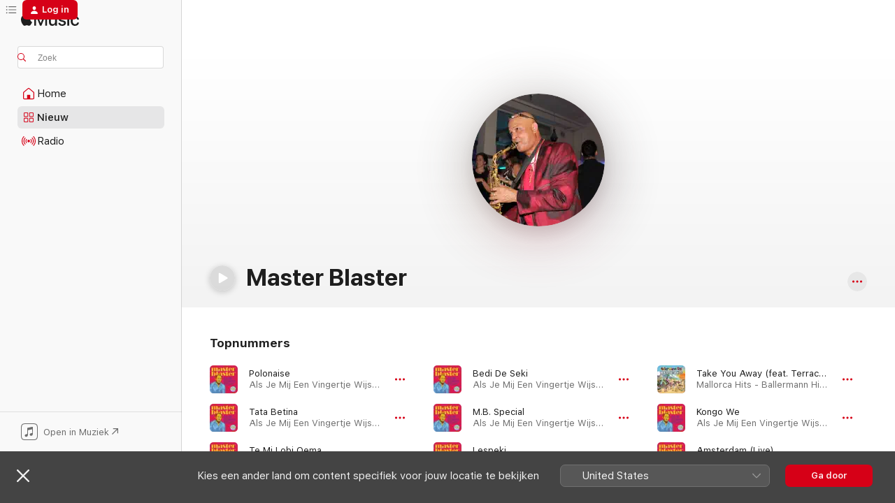

--- FILE ---
content_type: text/html
request_url: https://music.apple.com/nl/artist/master-blaster/1532908790?at=1001l382q&itsct=toolbox_linkbuilder&itscg=30200&ls=1
body_size: 20665
content:
<!DOCTYPE html>
<html dir="ltr" lang="nl">
    <head>
        <!-- prettier-ignore -->
        <meta charset="utf-8">
        <!-- prettier-ignore -->
        <meta http-equiv="X-UA-Compatible" content="IE=edge">
        <!-- prettier-ignore -->
        <meta
            name="viewport"
            content="width=device-width,initial-scale=1,interactive-widget=resizes-content"
        >
        <!-- prettier-ignore -->
        <meta name="applicable-device" content="pc,mobile">
        <!-- prettier-ignore -->
        <meta name="referrer" content="strict-origin">
        <!-- prettier-ignore -->
        <link
            rel="apple-touch-icon"
            sizes="180x180"
            href="/assets/favicon/favicon-180.png"
        >
        <!-- prettier-ignore -->
        <link
            rel="icon"
            type="image/png"
            sizes="32x32"
            href="/assets/favicon/favicon-32.png"
        >
        <!-- prettier-ignore -->
        <link
            rel="icon"
            type="image/png"
            sizes="16x16"
            href="/assets/favicon/favicon-16.png"
        >
        <!-- prettier-ignore -->
        <link
            rel="mask-icon"
            href="/assets/favicon/favicon.svg"
            color="#fa233b"
        >
        <!-- prettier-ignore -->
        <link rel="manifest" href="/manifest.json">

        <title>‎Master Blaster - Apple Music</title><!-- HEAD_svelte-1cypuwr_START --><link rel="preconnect" href="//www.apple.com/wss/fonts" crossorigin="anonymous"><link rel="stylesheet" href="//www.apple.com/wss/fonts?families=SF+Pro,v4%7CSF+Pro+Icons,v1&amp;display=swap" type="text/css" referrerpolicy="strict-origin-when-cross-origin"><!-- HEAD_svelte-1cypuwr_END --><!-- HEAD_svelte-eg3hvx_START -->    <meta name="description" content="Luister naar muziek van Master Blaster op Apple Music. Vind topnummers en albums van Master Blaster waaronder 'Polonaise', 'Tata Betina' en meer."> <meta name="keywords" content="luister, Master Blaster, muziek, nummers, Wereldwijd, apple music"> <link rel="canonical" href="https://music.apple.com/nl/artist/master-blaster/1532908790">     <meta name="al:ios:app_store_id" content="1108187390"> <meta name="al:ios:app_name" content="Apple Music"> <meta name="apple:content_id" content="1532908790"> <meta name="apple:title" content="Master Blaster"> <meta name="apple:description" content="Luister naar muziek van Master Blaster op Apple Music. Vind topnummers en albums van Master Blaster waaronder 'Polonaise', 'Tata Betina' en meer.">   <meta property="og:title" content="Master Blaster op Apple Music"> <meta property="og:description" content="Luister naar muziek van Master Blaster op Apple Music."> <meta property="og:site_name" content="Apple Music - Webspeler"> <meta property="og:url" content="https://music.apple.com/nl/artist/master-blaster/1532908790"> <meta property="og:image" content="https://is1-ssl.mzstatic.com/image/thumb/AMCArtistImages112/v4/63/48/05/634805df-f520-9a6f-03cc-2c2f449192e3/e99b8e7f-9064-41f3-b2d4-ca81ec1e5c93_ami-identity-56b44378ddcfaea82b8d409e4b13752d-2024-02-18T23-05-30.395Z_cropped.png/1200x630cw.png"> <meta property="og:image:secure_url" content="https://is1-ssl.mzstatic.com/image/thumb/AMCArtistImages112/v4/63/48/05/634805df-f520-9a6f-03cc-2c2f449192e3/e99b8e7f-9064-41f3-b2d4-ca81ec1e5c93_ami-identity-56b44378ddcfaea82b8d409e4b13752d-2024-02-18T23-05-30.395Z_cropped.png/1200x630cw.png"> <meta property="og:image:alt" content="Master Blaster op Apple Music"> <meta property="og:image:width" content="1200"> <meta property="og:image:height" content="630"> <meta property="og:image:type" content="image/png"> <meta property="og:type" content="music.musician"> <meta property="og:locale" content="nl">        <meta name="twitter:title" content="Master Blaster op Apple Music"> <meta name="twitter:description" content="Luister naar muziek van Master Blaster op Apple Music."> <meta name="twitter:site" content="@AppleMusic"> <meta name="twitter:image" content="https://is1-ssl.mzstatic.com/image/thumb/AMCArtistImages112/v4/63/48/05/634805df-f520-9a6f-03cc-2c2f449192e3/e99b8e7f-9064-41f3-b2d4-ca81ec1e5c93_ami-identity-56b44378ddcfaea82b8d409e4b13752d-2024-02-18T23-05-30.395Z_cropped.png/1200x630cw.png"> <meta name="twitter:image:alt" content="Master Blaster op Apple Music"> <meta name="twitter:card" content="summary_large_image">       <!-- HTML_TAG_START -->
                <script id=schema:music-group type="application/ld+json">
                    {"@context":"http://schema.org","@type":"MusicGroup","name":"Master Blaster","description":"","image":"https://is1-ssl.mzstatic.com/image/thumb/AMCArtistImages112/v4/63/48/05/634805df-f520-9a6f-03cc-2c2f449192e3/e99b8e7f-9064-41f3-b2d4-ca81ec1e5c93_ami-identity-56b44378ddcfaea82b8d409e4b13752d-2024-02-18T23-05-30.395Z_cropped.png/486x486bb.png","genre":["Wereldwijd"],"tracks":[{"@type":"MusicRecording","name":"Polonaise","duration":"PT5M58S","url":"https://music.apple.com/nl/song/polonaise/1442401605","offers":{"@type":"Offer","category":"free","price":0},"audio":{"@type":"AudioObject","potentialAction":{"@type":"ListenAction","expectsAcceptanceOf":{"@type":"Offer","category":"free"},"target":{"@type":"EntryPoint","actionPlatform":"https://music.apple.com/nl/song/polonaise/1442401605"}},"name":"Polonaise","contentUrl":"https://audio-ssl.itunes.apple.com/itunes-assets/AudioPreview115/v4/df/ae/5d/dfae5d17-7949-5ea4-2dd4-49751c626f54/mzaf_396159986664719458.plus.aac.ep.m4a","duration":"PT5M58S","uploadDate":"2017-01-27","thumbnailUrl":"https://is1-ssl.mzstatic.com/image/thumb/Music128/v4/97/56/33/9756334f-4ea0-bb75-bacc-4bbf35e33e34/00602557355185.rgb.jpg/1200x630cw.png"}},{"@type":"MusicRecording","name":"Tata Betina","duration":"PT7M50S","url":"https://music.apple.com/nl/song/tata-betina/1442401625","offers":{"@type":"Offer","category":"free","price":0},"audio":{"@type":"AudioObject","potentialAction":{"@type":"ListenAction","expectsAcceptanceOf":{"@type":"Offer","category":"free"},"target":{"@type":"EntryPoint","actionPlatform":"https://music.apple.com/nl/song/tata-betina/1442401625"}},"name":"Tata Betina","contentUrl":"https://audio-ssl.itunes.apple.com/itunes-assets/AudioPreview115/v4/b0/97/3b/b0973bff-c9da-48ba-34f4-f35c8811f691/mzaf_17276796319164278905.plus.aac.ep.m4a","duration":"PT7M50S","uploadDate":"2017-01-27","thumbnailUrl":"https://is1-ssl.mzstatic.com/image/thumb/Music128/v4/97/56/33/9756334f-4ea0-bb75-bacc-4bbf35e33e34/00602557355185.rgb.jpg/1200x630cw.png"}},{"@type":"MusicRecording","name":"Te Mi Lobi Oema","duration":"PT4M30S","url":"https://music.apple.com/nl/song/te-mi-lobi-oema/1442401998","offers":{"@type":"Offer","category":"free","price":0},"audio":{"@type":"AudioObject","potentialAction":{"@type":"ListenAction","expectsAcceptanceOf":{"@type":"Offer","category":"free"},"target":{"@type":"EntryPoint","actionPlatform":"https://music.apple.com/nl/song/te-mi-lobi-oema/1442401998"}},"name":"Te Mi Lobi Oema","contentUrl":"https://audio-ssl.itunes.apple.com/itunes-assets/AudioPreview115/v4/b8/1b/14/b81b14ff-1a24-27c5-436f-316aedb3b98a/mzaf_16496003208573912578.plus.aac.ep.m4a","duration":"PT4M30S","uploadDate":"2017-01-27","thumbnailUrl":"https://is1-ssl.mzstatic.com/image/thumb/Music128/v4/97/56/33/9756334f-4ea0-bb75-bacc-4bbf35e33e34/00602557355185.rgb.jpg/1200x630cw.png"}},{"@type":"MusicRecording","name":"Bedi De Seki","duration":"PT5M15S","url":"https://music.apple.com/nl/song/bedi-de-seki/1442401616","offers":{"@type":"Offer","category":"free","price":0},"audio":{"@type":"AudioObject","potentialAction":{"@type":"ListenAction","expectsAcceptanceOf":{"@type":"Offer","category":"free"},"target":{"@type":"EntryPoint","actionPlatform":"https://music.apple.com/nl/song/bedi-de-seki/1442401616"}},"name":"Bedi De Seki","contentUrl":"https://audio-ssl.itunes.apple.com/itunes-assets/AudioPreview115/v4/ec/ae/24/ecae242a-502b-997f-825d-4351f27879f4/mzaf_1363411584995305880.plus.aac.ep.m4a","duration":"PT5M15S","uploadDate":"2017-01-27","thumbnailUrl":"https://is1-ssl.mzstatic.com/image/thumb/Music128/v4/97/56/33/9756334f-4ea0-bb75-bacc-4bbf35e33e34/00602557355185.rgb.jpg/1200x630cw.png"}},{"@type":"MusicRecording","name":"M.B. Special","duration":"PT3M25S","url":"https://music.apple.com/nl/song/m-b-special/1442402264","offers":{"@type":"Offer","category":"free","price":0},"audio":{"@type":"AudioObject","potentialAction":{"@type":"ListenAction","expectsAcceptanceOf":{"@type":"Offer","category":"free"},"target":{"@type":"EntryPoint","actionPlatform":"https://music.apple.com/nl/song/m-b-special/1442402264"}},"name":"M.B. Special","contentUrl":"https://audio-ssl.itunes.apple.com/itunes-assets/AudioPreview115/v4/28/be/ed/28beed35-65eb-fbb3-9782-bd1187a482bd/mzaf_8444552907275303708.plus.aac.ep.m4a","duration":"PT3M25S","uploadDate":"2017-01-27","thumbnailUrl":"https://is1-ssl.mzstatic.com/image/thumb/Music128/v4/97/56/33/9756334f-4ea0-bb75-bacc-4bbf35e33e34/00602557355185.rgb.jpg/1200x630cw.png"}},{"@type":"MusicRecording","name":"Lespeki","duration":"PT7M40S","url":"https://music.apple.com/nl/song/lespeki/1442401619","offers":{"@type":"Offer","category":"free","price":0},"audio":{"@type":"AudioObject","potentialAction":{"@type":"ListenAction","expectsAcceptanceOf":{"@type":"Offer","category":"free"},"target":{"@type":"EntryPoint","actionPlatform":"https://music.apple.com/nl/song/lespeki/1442401619"}},"name":"Lespeki","contentUrl":"https://audio-ssl.itunes.apple.com/itunes-assets/AudioPreview115/v4/5a/53/58/5a53583c-8d5d-bbdc-caa2-74667e207e2c/mzaf_1024716834634168742.plus.aac.ep.m4a","duration":"PT7M40S","uploadDate":"2017-01-27","thumbnailUrl":"https://is1-ssl.mzstatic.com/image/thumb/Music128/v4/97/56/33/9756334f-4ea0-bb75-bacc-4bbf35e33e34/00602557355185.rgb.jpg/1200x630cw.png"}},{"@type":"MusicRecording","name":"Take You Away (feat. Terrace) [Macon's HYPERTECHNO Remix]","duration":"PT3M1S","url":"https://music.apple.com/nl/song/take-you-away-feat-terrace-macons-hypertechno-remix/1688763911","offers":{"@type":"Offer","category":"free","price":0},"audio":{"@type":"AudioObject","potentialAction":{"@type":"ListenAction","expectsAcceptanceOf":{"@type":"Offer","category":"free"},"target":{"@type":"EntryPoint","actionPlatform":"https://music.apple.com/nl/song/take-you-away-feat-terrace-macons-hypertechno-remix/1688763911"}},"name":"Take You Away (feat. Terrace) [Macon's HYPERTECHNO Remix]","contentUrl":"https://audio-ssl.itunes.apple.com/itunes-assets/AudioPreview211/v4/ea/28/b6/ea28b60b-3e7c-db5c-848b-59b16e2b6fd7/mzaf_4016305949210947872.plus.aac.ep.m4a","duration":"PT3M1S","uploadDate":"2023-05-05","thumbnailUrl":"https://is1-ssl.mzstatic.com/image/thumb/Music116/v4/3f/a0/62/3fa06283-1cec-077b-b7f5-e41709196e39/23UMGIM57409.rgb.jpg/1200x630cw.png"}},{"@type":"MusicRecording","name":"Kongo We","duration":"PT7M55S","url":"https://music.apple.com/nl/song/kongo-we/1442402012","offers":{"@type":"Offer","category":"free","price":0},"audio":{"@type":"AudioObject","potentialAction":{"@type":"ListenAction","expectsAcceptanceOf":{"@type":"Offer","category":"free"},"target":{"@type":"EntryPoint","actionPlatform":"https://music.apple.com/nl/song/kongo-we/1442402012"}},"name":"Kongo We","contentUrl":"https://audio-ssl.itunes.apple.com/itunes-assets/AudioPreview125/v4/ae/7b/bb/ae7bbb81-aecc-1d30-446a-857fb45d2e1d/mzaf_17948584760233133265.plus.aac.ep.m4a","duration":"PT7M55S","uploadDate":"2017-01-27","thumbnailUrl":"https://is1-ssl.mzstatic.com/image/thumb/Music128/v4/97/56/33/9756334f-4ea0-bb75-bacc-4bbf35e33e34/00602557355185.rgb.jpg/1200x630cw.png"}},{"@type":"MusicRecording","name":"Amsterdam (Live)","duration":"PT5M27S","url":"https://music.apple.com/nl/song/amsterdam-live/1442402006","offers":{"@type":"Offer","category":"free","price":0},"audio":{"@type":"AudioObject","potentialAction":{"@type":"ListenAction","expectsAcceptanceOf":{"@type":"Offer","category":"free"},"target":{"@type":"EntryPoint","actionPlatform":"https://music.apple.com/nl/song/amsterdam-live/1442402006"}},"name":"Amsterdam (Live)","contentUrl":"https://audio-ssl.itunes.apple.com/itunes-assets/AudioPreview125/v4/d9/ec/d5/d9ecd597-dba7-9cf6-ef99-157c5c73e2bb/mzaf_12964789600354944890.plus.aac.ep.m4a","duration":"PT5M27S","uploadDate":"2017-01-27","thumbnailUrl":"https://is1-ssl.mzstatic.com/image/thumb/Music128/v4/97/56/33/9756334f-4ea0-bb75-bacc-4bbf35e33e34/00602557355185.rgb.jpg/1200x630cw.png"}},{"@type":"MusicRecording","name":"Wie Van De Drie (Live)","duration":"PT7M41S","url":"https://music.apple.com/nl/song/wie-van-de-drie-live/1442402002","offers":{"@type":"Offer","category":"free","price":0},"audio":{"@type":"AudioObject","potentialAction":{"@type":"ListenAction","expectsAcceptanceOf":{"@type":"Offer","category":"free"},"target":{"@type":"EntryPoint","actionPlatform":"https://music.apple.com/nl/song/wie-van-de-drie-live/1442402002"}},"name":"Wie Van De Drie (Live)","contentUrl":"https://audio-ssl.itunes.apple.com/itunes-assets/AudioPreview125/v4/6e/98/30/6e983023-f3f0-a8de-f4ba-b798e3247177/mzaf_1762504638517629720.plus.aac.ep.m4a","duration":"PT7M41S","uploadDate":"2017-01-27","thumbnailUrl":"https://is1-ssl.mzstatic.com/image/thumb/Music128/v4/97/56/33/9756334f-4ea0-bb75-bacc-4bbf35e33e34/00602557355185.rgb.jpg/1200x630cw.png"}},{"@type":"MusicRecording","name":"Baka Karoe","duration":"PT4M59S","url":"https://music.apple.com/nl/song/baka-karoe/1442401995","offers":{"@type":"Offer","category":"free","price":0},"audio":{"@type":"AudioObject","potentialAction":{"@type":"ListenAction","expectsAcceptanceOf":{"@type":"Offer","category":"free"},"target":{"@type":"EntryPoint","actionPlatform":"https://music.apple.com/nl/song/baka-karoe/1442401995"}},"name":"Baka Karoe","contentUrl":"https://audio-ssl.itunes.apple.com/itunes-assets/AudioPreview115/v4/04/28/13/04281374-7fae-ecb5-f1e3-faddc00d1895/mzaf_478593217194672120.plus.aac.ep.m4a","duration":"PT4M59S","uploadDate":"2017-01-27","thumbnailUrl":"https://is1-ssl.mzstatic.com/image/thumb/Music128/v4/97/56/33/9756334f-4ea0-bb75-bacc-4bbf35e33e34/00602557355185.rgb.jpg/1200x630cw.png"}},{"@type":"MusicRecording","name":"Dyen Dyen","duration":"PT7M5S","url":"https://music.apple.com/nl/song/dyen-dyen/1442401622","offers":{"@type":"Offer","category":"free","price":0},"audio":{"@type":"AudioObject","potentialAction":{"@type":"ListenAction","expectsAcceptanceOf":{"@type":"Offer","category":"free"},"target":{"@type":"EntryPoint","actionPlatform":"https://music.apple.com/nl/song/dyen-dyen/1442401622"}},"name":"Dyen Dyen","contentUrl":"https://audio-ssl.itunes.apple.com/itunes-assets/AudioPreview115/v4/d0/a7/1b/d0a71b53-e85a-dd51-81c8-7217fabcdc88/mzaf_12384750181687548898.plus.aac.ep.m4a","duration":"PT7M5S","uploadDate":"2017-01-27","thumbnailUrl":"https://is1-ssl.mzstatic.com/image/thumb/Music128/v4/97/56/33/9756334f-4ea0-bb75-bacc-4bbf35e33e34/00602557355185.rgb.jpg/1200x630cw.png"}},{"@type":"MusicRecording","name":"Als Je Mij Een Vingertje Wijst","duration":"PT8M","url":"https://music.apple.com/nl/song/als-je-mij-een-vingertje-wijst/1442401614","offers":{"@type":"Offer","category":"free","price":0},"audio":{"@type":"AudioObject","potentialAction":{"@type":"ListenAction","expectsAcceptanceOf":{"@type":"Offer","category":"free"},"target":{"@type":"EntryPoint","actionPlatform":"https://music.apple.com/nl/song/als-je-mij-een-vingertje-wijst/1442401614"}},"name":"Als Je Mij Een Vingertje Wijst","contentUrl":"https://audio-ssl.itunes.apple.com/itunes-assets/AudioPreview125/v4/7f/b9/c7/7fb9c721-22e4-00ef-9efe-d37485010114/mzaf_7331232001728002506.plus.aac.ep.m4a","duration":"PT8M","uploadDate":"2017-01-27","thumbnailUrl":"https://is1-ssl.mzstatic.com/image/thumb/Music128/v4/97/56/33/9756334f-4ea0-bb75-bacc-4bbf35e33e34/00602557355185.rgb.jpg/1200x630cw.png"}}],"albums":[{"@type":"MusicAlbum","image":"https://is1-ssl.mzstatic.com/image/thumb/Music128/v4/97/56/33/9756334f-4ea0-bb75-bacc-4bbf35e33e34/00602557355185.rgb.jpg/486x486bb.png","url":"https://music.apple.com/nl/album/als-je-mij-een-vingertje-wijst-en-andere-pokus/1442401267","name":"Als Je Mij Een Vingertje Wijst (En Andere Poku’s)","byArtist":{"@type":"MusicGroup","url":"https://music.apple.com/nl/artist/master-blaster/1532908790","name":"Master Blaster"}}],"url":"https://music.apple.com/nl/artist/master-blaster/1532908790","potentialAction":{"@type":"ListenAction","expectsAcceptanceOf":{"@type":"Offer","category":"free"},"target":{"@type":"EntryPoint","actionPlatform":"https://music.apple.com/nl/artist/master-blaster/1532908790"}}}
                </script>
                <!-- HTML_TAG_END -->    <!-- HEAD_svelte-eg3hvx_END -->
      <script type="module" crossorigin src="/assets/index~8a6f659a1b.js"></script>
      <link rel="stylesheet" href="/assets/index~99bed3cf08.css">
      <script type="module">import.meta.url;import("_").catch(()=>1);async function* g(){};window.__vite_is_modern_browser=true;</script>
      <script type="module">!function(){if(window.__vite_is_modern_browser)return;console.warn("vite: loading legacy chunks, syntax error above and the same error below should be ignored");var e=document.getElementById("vite-legacy-polyfill"),n=document.createElement("script");n.src=e.src,n.onload=function(){System.import(document.getElementById('vite-legacy-entry').getAttribute('data-src'))},document.body.appendChild(n)}();</script>
    </head>
    <body>
        <script src="/assets/focus-visible/focus-visible.min.js"></script>
        
        <script
            async
            src="/includes/js-cdn/musickit/v3/amp/musickit.js"
        ></script>
        <script
            type="module"
            async
            src="/includes/js-cdn/musickit/v3/components/musickit-components/musickit-components.esm.js"
        ></script>
        <script
            nomodule
            async
            src="/includes/js-cdn/musickit/v3/components/musickit-components/musickit-components.js"
        ></script>
        <svg style="display: none" xmlns="http://www.w3.org/2000/svg">
            <symbol id="play-circle-fill" viewBox="0 0 60 60">
                <path
                    class="icon-circle-fill__circle"
                    fill="var(--iconCircleFillBG, transparent)"
                    d="M30 60c16.411 0 30-13.617 30-30C60 13.588 46.382 0 29.971 0 13.588 0 .001 13.588.001 30c0 16.383 13.617 30 30 30Z"
                />
                <path
                    fill="var(--iconFillArrow, var(--keyColor, black))"
                    d="M24.411 41.853c-1.41.853-3.028.177-3.028-1.294V19.47c0-1.44 1.735-2.058 3.028-1.294l17.265 10.235a1.89 1.89 0 0 1 0 3.265L24.411 41.853Z"
                />
            </symbol>
        </svg>
        <div class="body-container">
              <div class="app-container svelte-t3vj1e" data-testid="app-container">   <div class="header svelte-rjjbqs" data-testid="header"><nav data-testid="navigation" class="navigation svelte-13li0vp"><div class="navigation__header svelte-13li0vp"><div data-testid="logo" class="logo svelte-1o7dz8w"> <a aria-label="Apple Music" role="img" href="https://music.apple.com/nl/home" class="svelte-1o7dz8w"><svg height="20" viewBox="0 0 83 20" width="83" xmlns="http://www.w3.org/2000/svg" class="logo" aria-hidden="true"><path d="M34.752 19.746V6.243h-.088l-5.433 13.503h-2.074L21.711 6.243h-.087v13.503h-2.548V1.399h3.235l5.833 14.621h.1l5.82-14.62h3.248v18.347h-2.56zm16.649 0h-2.586v-2.263h-.062c-.725 1.602-2.061 2.504-4.072 2.504-2.86 0-4.61-1.894-4.61-4.958V6.37h2.698v8.125c0 2.034.95 3.127 2.81 3.127 1.95 0 3.124-1.373 3.124-3.458V6.37H51.4v13.376zm7.394-13.618c3.06 0 5.046 1.73 5.134 4.196h-2.536c-.15-1.296-1.087-2.11-2.598-2.11-1.462 0-2.436.724-2.436 1.793 0 .839.6 1.41 2.023 1.741l2.136.496c2.686.636 3.71 1.704 3.71 3.636 0 2.442-2.236 4.12-5.333 4.12-3.285 0-5.26-1.64-5.509-4.183h2.673c.25 1.398 1.187 2.085 2.836 2.085 1.623 0 2.623-.687 2.623-1.78 0-.865-.487-1.373-1.924-1.704l-2.136-.508c-2.498-.585-3.735-1.806-3.735-3.75 0-2.391 2.049-4.032 5.072-4.032zM66.1 2.836c0-.878.7-1.577 1.561-1.577.862 0 1.55.7 1.55 1.577 0 .864-.688 1.576-1.55 1.576a1.573 1.573 0 0 1-1.56-1.576zm.212 3.534h2.698v13.376h-2.698zm14.089 4.603c-.275-1.424-1.324-2.556-3.085-2.556-2.086 0-3.46 1.767-3.46 4.64 0 2.938 1.386 4.642 3.485 4.642 1.66 0 2.748-.928 3.06-2.48H83C82.713 18.067 80.477 20 77.317 20c-3.76 0-6.208-2.62-6.208-6.942 0-4.247 2.448-6.93 6.183-6.93 3.385 0 5.446 2.213 5.683 4.845h-2.573zM10.824 3.189c-.698.834-1.805 1.496-2.913 1.398-.145-1.128.41-2.33 1.036-3.065C9.644.662 10.848.05 11.835 0c.121 1.178-.336 2.33-1.01 3.19zm.999 1.619c.624.049 2.425.244 3.578 1.98-.096.074-2.137 1.272-2.113 3.79.024 3.01 2.593 4.012 2.617 4.037-.024.074-.407 1.419-1.344 2.812-.817 1.224-1.657 2.422-3.002 2.447-1.297.024-1.73-.783-3.218-.783-1.489 0-1.97.758-3.194.807-1.297.048-2.28-1.297-3.097-2.52C.368 14.908-.904 10.408.825 7.375c.84-1.516 2.377-2.47 4.034-2.495 1.273-.023 2.45.857 3.218.857.769 0 2.137-1.027 3.746-.93z"></path></svg></a>   </div> <div class="search-input-wrapper svelte-nrtdem" data-testid="search-input"><div data-testid="amp-search-input" aria-controls="search-suggestions" aria-expanded="false" aria-haspopup="listbox" aria-owns="search-suggestions" class="search-input-container svelte-rg26q6" tabindex="-1" role=""><div class="flex-container svelte-rg26q6"><form id="search-input-form" class="svelte-rg26q6"><svg height="16" width="16" viewBox="0 0 16 16" class="search-svg" aria-hidden="true"><path d="M11.87 10.835c.018.015.035.03.051.047l3.864 3.863a.735.735 0 1 1-1.04 1.04l-3.863-3.864a.744.744 0 0 1-.047-.051 6.667 6.667 0 1 1 1.035-1.035zM6.667 12a5.333 5.333 0 1 0 0-10.667 5.333 5.333 0 0 0 0 10.667z"></path></svg> <input aria-autocomplete="list" aria-multiline="false" aria-controls="search-suggestions" aria-label="Search" placeholder="Zoek" spellcheck="false" autocomplete="off" autocorrect="off" autocapitalize="off" type="text" inputmode="search" class="search-input__text-field svelte-rg26q6" data-testid="search-input__text-field"></form> </div> <div data-testid="search-scope-bar"></div>   </div> </div></div> <div data-testid="navigation-content" class="navigation__content svelte-13li0vp" id="navigation" aria-hidden="false"><div class="navigation__scrollable-container svelte-13li0vp"><div data-testid="navigation-items-primary" class="navigation-items navigation-items--primary svelte-ng61m8"> <ul class="navigation-items__list svelte-ng61m8">  <li class="navigation-item navigation-item__home svelte-1a5yt87" aria-selected="false" data-testid="navigation-item"> <a href="https://music.apple.com/nl/home" class="navigation-item__link svelte-1a5yt87" role="button" data-testid="home" aria-pressed="false"><div class="navigation-item__content svelte-zhx7t9"> <span class="navigation-item__icon svelte-zhx7t9"> <svg width="24" height="24" viewBox="0 0 24 24" xmlns="http://www.w3.org/2000/svg" aria-hidden="true"><path d="M5.93 20.16a1.94 1.94 0 0 1-1.43-.502c-.334-.335-.502-.794-.502-1.393v-7.142c0-.362.062-.688.177-.953.123-.264.326-.529.6-.75l6.145-5.157c.176-.141.344-.247.52-.318.176-.07.362-.105.564-.105.194 0 .388.035.565.105.176.07.352.177.52.318l6.146 5.158c.273.23.467.476.59.75.124.264.177.59.177.96v7.134c0 .59-.159 1.058-.503 1.393-.335.335-.811.503-1.428.503H5.929Zm12.14-1.172c.221 0 .406-.07.547-.212a.688.688 0 0 0 .22-.511v-7.142c0-.177-.026-.344-.087-.459a.97.97 0 0 0-.265-.353l-6.154-5.149a.756.756 0 0 0-.177-.115.37.37 0 0 0-.15-.035.37.37 0 0 0-.158.035l-.177.115-6.145 5.15a.982.982 0 0 0-.274.352 1.13 1.13 0 0 0-.088.468v7.133c0 .203.08.379.23.511a.744.744 0 0 0 .546.212h12.133Zm-8.323-4.7c0-.176.062-.326.177-.432a.6.6 0 0 1 .423-.159h3.315c.176 0 .326.053.432.16s.159.255.159.431v4.973H9.756v-4.973Z"></path></svg> </span> <span class="navigation-item__label svelte-zhx7t9"> Home </span> </div></a>  </li>  <li class="navigation-item navigation-item__new svelte-1a5yt87" aria-selected="false" data-testid="navigation-item"> <a href="https://music.apple.com/nl/new" class="navigation-item__link svelte-1a5yt87" role="button" data-testid="new" aria-pressed="false"><div class="navigation-item__content svelte-zhx7t9"> <span class="navigation-item__icon svelte-zhx7t9"> <svg height="24" viewBox="0 0 24 24" width="24" aria-hidden="true"><path d="M9.92 11.354c.966 0 1.453-.487 1.453-1.49v-3.4c0-1.004-.487-1.483-1.453-1.483H6.452C5.487 4.981 5 5.46 5 6.464v3.4c0 1.003.487 1.49 1.452 1.49zm7.628 0c.965 0 1.452-.487 1.452-1.49v-3.4c0-1.004-.487-1.483-1.452-1.483h-3.46c-.974 0-1.46.479-1.46 1.483v3.4c0 1.003.486 1.49 1.46 1.49zm-7.65-1.073h-3.43c-.266 0-.396-.137-.396-.418v-3.4c0-.273.13-.41.396-.41h3.43c.265 0 .402.137.402.41v3.4c0 .281-.137.418-.403.418zm7.634 0h-3.43c-.273 0-.402-.137-.402-.418v-3.4c0-.273.129-.41.403-.41h3.43c.265 0 .395.137.395.41v3.4c0 .281-.13.418-.396.418zm-7.612 8.7c.966 0 1.453-.48 1.453-1.483v-3.407c0-.996-.487-1.483-1.453-1.483H6.452c-.965 0-1.452.487-1.452 1.483v3.407c0 1.004.487 1.483 1.452 1.483zm7.628 0c.965 0 1.452-.48 1.452-1.483v-3.407c0-.996-.487-1.483-1.452-1.483h-3.46c-.974 0-1.46.487-1.46 1.483v3.407c0 1.004.486 1.483 1.46 1.483zm-7.65-1.072h-3.43c-.266 0-.396-.137-.396-.41v-3.4c0-.282.13-.418.396-.418h3.43c.265 0 .402.136.402.418v3.4c0 .273-.137.41-.403.41zm7.634 0h-3.43c-.273 0-.402-.137-.402-.41v-3.4c0-.282.129-.418.403-.418h3.43c.265 0 .395.136.395.418v3.4c0 .273-.13.41-.396.41z" fill-opacity=".95"></path></svg> </span> <span class="navigation-item__label svelte-zhx7t9"> Nieuw </span> </div></a>  </li>  <li class="navigation-item navigation-item__radio svelte-1a5yt87" aria-selected="false" data-testid="navigation-item"> <a href="https://music.apple.com/nl/radio" class="navigation-item__link svelte-1a5yt87" role="button" data-testid="radio" aria-pressed="false"><div class="navigation-item__content svelte-zhx7t9"> <span class="navigation-item__icon svelte-zhx7t9"> <svg width="24" height="24" viewBox="0 0 24 24" xmlns="http://www.w3.org/2000/svg" aria-hidden="true"><path d="M19.359 18.57C21.033 16.818 22 14.461 22 11.89s-.967-4.93-2.641-6.68c-.276-.292-.653-.26-.868-.023-.222.246-.176.591.085.868 1.466 1.535 2.272 3.593 2.272 5.835 0 2.241-.806 4.3-2.272 5.835-.261.268-.307.621-.085.86.215.245.592.276.868-.016zm-13.85.014c.222-.238.176-.59-.085-.86-1.474-1.535-2.272-3.593-2.272-5.834 0-2.242.798-4.3 2.272-5.835.261-.277.307-.622.085-.868-.215-.238-.592-.269-.868.023C2.967 6.96 2 9.318 2 11.89s.967 4.929 2.641 6.68c.276.29.653.26.868.014zm1.957-1.873c.223-.253.162-.583-.1-.867-.951-1.068-1.473-2.45-1.473-3.954 0-1.505.522-2.887 1.474-3.954.26-.284.322-.614.1-.876-.23-.26-.622-.26-.891.039-1.175 1.274-1.827 2.963-1.827 4.79 0 1.82.652 3.517 1.827 4.784.269.3.66.307.89.038zm9.958-.038c1.175-1.267 1.827-2.964 1.827-4.783 0-1.828-.652-3.517-1.827-4.791-.269-.3-.66-.3-.89-.039-.23.262-.162.592.092.876.96 1.067 1.481 2.449 1.481 3.954 0 1.504-.522 2.886-1.481 3.954-.254.284-.323.614-.092.867.23.269.621.261.89-.038zm-8.061-1.966c.23-.26.13-.568-.092-.883-.415-.522-.63-1.197-.63-1.934 0-.737.215-1.413.63-1.943.222-.307.322-.614.092-.875s-.653-.261-.906.054a4.385 4.385 0 0 0-.968 2.764 4.38 4.38 0 0 0 .968 2.756c.253.322.675.322.906.061zm6.18-.061a4.38 4.38 0 0 0 .968-2.756 4.385 4.385 0 0 0-.968-2.764c-.253-.315-.675-.315-.906-.054-.23.261-.138.568.092.875.415.53.63 1.206.63 1.943 0 .737-.215 1.412-.63 1.934-.23.315-.322.622-.092.883s.653.261.906-.061zm-3.547-.967c.96 0 1.789-.814 1.789-1.797s-.83-1.789-1.789-1.789c-.96 0-1.781.806-1.781 1.789 0 .983.821 1.797 1.781 1.797z"></path></svg> </span> <span class="navigation-item__label svelte-zhx7t9"> Radio </span> </div></a>  </li>  <li class="navigation-item navigation-item__search svelte-1a5yt87" aria-selected="false" data-testid="navigation-item"> <a href="https://music.apple.com/nl/search" class="navigation-item__link svelte-1a5yt87" role="button" data-testid="search" aria-pressed="false"><div class="navigation-item__content svelte-zhx7t9"> <span class="navigation-item__icon svelte-zhx7t9"> <svg height="24" viewBox="0 0 24 24" width="24" aria-hidden="true"><path d="M17.979 18.553c.476 0 .813-.366.813-.835a.807.807 0 0 0-.235-.586l-3.45-3.457a5.61 5.61 0 0 0 1.158-3.413c0-3.098-2.535-5.633-5.633-5.633C7.542 4.63 5 7.156 5 10.262c0 3.098 2.534 5.632 5.632 5.632a5.614 5.614 0 0 0 3.274-1.055l3.472 3.472a.835.835 0 0 0 .6.242zm-7.347-3.875c-2.417 0-4.416-2-4.416-4.416 0-2.417 2-4.417 4.416-4.417 2.417 0 4.417 2 4.417 4.417s-2 4.416-4.417 4.416z" fill-opacity=".95"></path></svg> </span> <span class="navigation-item__label svelte-zhx7t9"> Zoek </span> </div></a>  </li></ul> </div>   </div> <div class="navigation__native-cta"><div slot="native-cta"><div data-testid="native-cta" class="native-cta svelte-6xh86f  native-cta--authenticated"><button class="native-cta__button svelte-6xh86f" data-testid="native-cta-button"><span class="native-cta__app-icon svelte-6xh86f"><svg width="24" height="24" xmlns="http://www.w3.org/2000/svg" xml:space="preserve" style="fill-rule:evenodd;clip-rule:evenodd;stroke-linejoin:round;stroke-miterlimit:2" viewBox="0 0 24 24" slot="app-icon" aria-hidden="true"><path d="M22.567 1.496C21.448.393 19.956.045 17.293.045H6.566c-2.508 0-4.028.376-5.12 1.465C.344 2.601 0 4.09 0 6.611v10.727c0 2.695.33 4.18 1.432 5.257 1.106 1.103 2.595 1.45 5.275 1.45h10.586c2.663 0 4.169-.347 5.274-1.45C23.656 21.504 24 20.033 24 17.338V6.752c0-2.694-.344-4.179-1.433-5.256Zm.411 4.9v11.299c0 1.898-.338 3.286-1.188 4.137-.851.864-2.256 1.191-4.141 1.191H6.35c-1.884 0-3.303-.341-4.154-1.191-.85-.851-1.174-2.239-1.174-4.137V6.54c0-2.014.324-3.445 1.16-4.295.851-.864 2.312-1.177 4.313-1.177h11.154c1.885 0 3.29.341 4.141 1.191.864.85 1.188 2.239 1.188 4.137Z" style="fill-rule:nonzero"></path><path d="M7.413 19.255c.987 0 2.48-.728 2.48-2.672v-6.385c0-.35.063-.428.378-.494l5.298-1.095c.351-.067.534.025.534.333l.035 4.286c0 .337-.182.586-.53.652l-1.014.228c-1.361.3-2.007.923-2.007 1.937 0 1.017.79 1.748 1.926 1.748.986 0 2.444-.679 2.444-2.64V5.654c0-.636-.279-.821-1.016-.66L9.646 6.298c-.448.091-.674.329-.674.699l.035 7.697c0 .336-.148.546-.446.613l-1.067.21c-1.329.266-1.986.93-1.986 1.993 0 1.017.786 1.745 1.905 1.745Z" style="fill-rule:nonzero"></path></svg></span> <span class="native-cta__label svelte-6xh86f">Open in Muziek</span> <span class="native-cta__arrow svelte-6xh86f"><svg height="16" width="16" viewBox="0 0 16 16" class="native-cta-action" aria-hidden="true"><path d="M1.559 16 13.795 3.764v8.962H16V0H3.274v2.205h8.962L0 14.441 1.559 16z"></path></svg></span></button> </div>  </div></div></div> </nav> </div>  <div class="player-bar player-bar__floating-player svelte-1rr9v04" data-testid="player-bar" aria-label="Muziekregelaars" aria-hidden="false">   </div>   <div id="scrollable-page" class="scrollable-page svelte-mt0bfj" data-main-content data-testid="main-section" aria-hidden="false"><main data-testid="main" class="svelte-bzjlhs"><div class="content-container svelte-bzjlhs" data-testid="content-container"><div class="search-input-wrapper svelte-nrtdem" data-testid="search-input"><div data-testid="amp-search-input" aria-controls="search-suggestions" aria-expanded="false" aria-haspopup="listbox" aria-owns="search-suggestions" class="search-input-container svelte-rg26q6" tabindex="-1" role=""><div class="flex-container svelte-rg26q6"><form id="search-input-form" class="svelte-rg26q6"><svg height="16" width="16" viewBox="0 0 16 16" class="search-svg" aria-hidden="true"><path d="M11.87 10.835c.018.015.035.03.051.047l3.864 3.863a.735.735 0 1 1-1.04 1.04l-3.863-3.864a.744.744 0 0 1-.047-.051 6.667 6.667 0 1 1 1.035-1.035zM6.667 12a5.333 5.333 0 1 0 0-10.667 5.333 5.333 0 0 0 0 10.667z"></path></svg> <input value="" aria-autocomplete="list" aria-multiline="false" aria-controls="search-suggestions" aria-label="Search" placeholder="Zoek" spellcheck="false" autocomplete="off" autocorrect="off" autocapitalize="off" type="text" inputmode="search" class="search-input__text-field svelte-rg26q6" data-testid="search-input__text-field"></form> </div> <div data-testid="search-scope-bar"> </div>   </div> </div>      <div class="section svelte-wa5vzl" data-testid="section-container" aria-label="Uitgelicht"> <div class="section-content svelte-wa5vzl" data-testid="section-content"> <div data-testid="artist-detail-header" class="artist-header svelte-1xfsgte" style=""><div class="artist-header__circular-artwork-container svelte-1xfsgte"><div class="artist-header__circular-artwork-gradient svelte-1xfsgte"><div class="ellipse-lockup svelte-f2g5g5" data-testid="ellipse-lockup"><div class="artwork svelte-f2g5g5" aria-hidden="true"><div data-testid="artwork-component" class="artwork-component artwork-component--aspect-ratio artwork-component--orientation-square svelte-uduhys    artwork-component--fullwidth    artwork-component--has-borders" style="
            --artwork-bg-color: #1b1f20;
            --aspect-ratio: 1;
            --placeholder-bg-color: #1b1f20;
       ">   <picture class="svelte-uduhys"><source sizes="190px" srcset="https://is1-ssl.mzstatic.com/image/thumb/AMCArtistImages112/v4/63/48/05/634805df-f520-9a6f-03cc-2c2f449192e3/e99b8e7f-9064-41f3-b2d4-ca81ec1e5c93_ami-identity-56b44378ddcfaea82b8d409e4b13752d-2024-02-18T23-05-30.395Z_cropped.png/190x190cc.webp 190w,https://is1-ssl.mzstatic.com/image/thumb/AMCArtistImages112/v4/63/48/05/634805df-f520-9a6f-03cc-2c2f449192e3/e99b8e7f-9064-41f3-b2d4-ca81ec1e5c93_ami-identity-56b44378ddcfaea82b8d409e4b13752d-2024-02-18T23-05-30.395Z_cropped.png/380x380cc.webp 380w" type="image/webp"> <source sizes="190px" srcset="https://is1-ssl.mzstatic.com/image/thumb/AMCArtistImages112/v4/63/48/05/634805df-f520-9a6f-03cc-2c2f449192e3/e99b8e7f-9064-41f3-b2d4-ca81ec1e5c93_ami-identity-56b44378ddcfaea82b8d409e4b13752d-2024-02-18T23-05-30.395Z_cropped.png/190x190cc-60.jpg 190w,https://is1-ssl.mzstatic.com/image/thumb/AMCArtistImages112/v4/63/48/05/634805df-f520-9a6f-03cc-2c2f449192e3/e99b8e7f-9064-41f3-b2d4-ca81ec1e5c93_ami-identity-56b44378ddcfaea82b8d409e4b13752d-2024-02-18T23-05-30.395Z_cropped.png/380x380cc-60.jpg 380w" type="image/jpeg"> <img alt="" class="artwork-component__contents artwork-component__image svelte-uduhys" loading="lazy" src="/assets/artwork/1x1.gif" role="presentation" decoding="async" width="190" height="190" fetchpriority="auto" style="opacity: 1;"></picture> </div></div> <div class="text-container svelte-f2g5g5">  </div> </div></div> <div class="artist-header__circular-artwork svelte-1xfsgte"><div class="ellipse-lockup svelte-f2g5g5" data-testid="ellipse-lockup"><div class="artwork svelte-f2g5g5" aria-hidden="true"><div data-testid="artwork-component" class="artwork-component artwork-component--aspect-ratio artwork-component--orientation-square svelte-uduhys    artwork-component--fullwidth    artwork-component--has-borders" style="
            --artwork-bg-color: #1b1f20;
            --aspect-ratio: 1;
            --placeholder-bg-color: #1b1f20;
       ">   <picture class="svelte-uduhys"><source sizes="190px" srcset="https://is1-ssl.mzstatic.com/image/thumb/AMCArtistImages112/v4/63/48/05/634805df-f520-9a6f-03cc-2c2f449192e3/e99b8e7f-9064-41f3-b2d4-ca81ec1e5c93_ami-identity-56b44378ddcfaea82b8d409e4b13752d-2024-02-18T23-05-30.395Z_cropped.png/190x190cc.webp 190w,https://is1-ssl.mzstatic.com/image/thumb/AMCArtistImages112/v4/63/48/05/634805df-f520-9a6f-03cc-2c2f449192e3/e99b8e7f-9064-41f3-b2d4-ca81ec1e5c93_ami-identity-56b44378ddcfaea82b8d409e4b13752d-2024-02-18T23-05-30.395Z_cropped.png/380x380cc.webp 380w" type="image/webp"> <source sizes="190px" srcset="https://is1-ssl.mzstatic.com/image/thumb/AMCArtistImages112/v4/63/48/05/634805df-f520-9a6f-03cc-2c2f449192e3/e99b8e7f-9064-41f3-b2d4-ca81ec1e5c93_ami-identity-56b44378ddcfaea82b8d409e4b13752d-2024-02-18T23-05-30.395Z_cropped.png/190x190cc-60.jpg 190w,https://is1-ssl.mzstatic.com/image/thumb/AMCArtistImages112/v4/63/48/05/634805df-f520-9a6f-03cc-2c2f449192e3/e99b8e7f-9064-41f3-b2d4-ca81ec1e5c93_ami-identity-56b44378ddcfaea82b8d409e4b13752d-2024-02-18T23-05-30.395Z_cropped.png/380x380cc-60.jpg 380w" type="image/jpeg"> <img alt="Master Blaster" class="artwork-component__contents artwork-component__image svelte-uduhys" loading="lazy" src="/assets/artwork/1x1.gif" role="presentation" decoding="async" width="190" height="190" fetchpriority="auto" style="opacity: 1;"></picture> </div></div> <div class="text-container svelte-f2g5g5">  </div> </div></div></div> <div class="artist-header__name-container svelte-1xfsgte"> <h1 data-testid="artist-header-name" class="artist-header__name svelte-1xfsgte">Master Blaster</h1>  <span class="artist-header__play-button svelte-1xfsgte"><button aria-label="Speel af" class="play-button svelte-19j07e7 play-button--platter    is-stand-alone    is-filled" data-testid="play-button"><svg aria-hidden="true" class="icon play-svg" data-testid="play-icon" iconState="play"><use href="#play-circle-fill"></use></svg> </button></span>   <span class="artist-header__context-menu svelte-1xfsgte"><amp-contextual-menu-button config="[object Object]" class="svelte-1sn4kz"> <span aria-label="MEER" class="more-button svelte-1sn4kz more-button--platter  more-button--material" data-testid="more-button" slot="trigger-content"><svg width="28" height="28" viewBox="0 0 28 28" class="glyph" xmlns="http://www.w3.org/2000/svg"><circle fill="var(--iconCircleFill, transparent)" cx="14" cy="14" r="14"></circle><path fill="var(--iconEllipsisFill, white)" d="M10.105 14c0-.87-.687-1.55-1.564-1.55-.862 0-1.557.695-1.557 1.55 0 .848.695 1.55 1.557 1.55.855 0 1.564-.702 1.564-1.55zm5.437 0c0-.87-.68-1.55-1.542-1.55A1.55 1.55 0 0012.45 14c0 .848.695 1.55 1.55 1.55.848 0 1.542-.702 1.542-1.55zm5.474 0c0-.87-.687-1.55-1.557-1.55-.87 0-1.564.695-1.564 1.55 0 .848.694 1.55 1.564 1.55.848 0 1.557-.702 1.557-1.55z"></path></svg></span> </amp-contextual-menu-button></span></div> </div></div>   </div><div class="section svelte-wa5vzl" data-testid="section-container"> <div class="section-content svelte-wa5vzl" data-testid="section-content"> <div class="spacer-wrapper svelte-14fis98"></div></div>   </div><div class="section svelte-wa5vzl" data-testid="section-container" aria-label="Topnummers"> <div class="section-content svelte-wa5vzl" data-testid="section-content"><div class="header svelte-rnrb59">  <div class="header-title-wrapper svelte-rnrb59">   <h2 class="title svelte-rnrb59" data-testid="header-title"><span class="dir-wrapper" dir="auto">Topnummers</span></h2> </div>   </div>   <div class="svelte-1dd7dqt shelf"><section data-testid="shelf-component" class="shelf-grid shelf-grid--onhover svelte-12rmzef" style="
            --grid-max-content-xsmall: 270px; --grid-column-gap-xsmall: 10px; --grid-row-gap-xsmall: 0px; --grid-small: 2; --grid-column-gap-small: 20px; --grid-row-gap-small: 0px; --grid-medium: 3; --grid-column-gap-medium: 20px; --grid-row-gap-medium: 0px; --grid-large: 4; --grid-column-gap-large: 20px; --grid-row-gap-large: 0px; --grid-xlarge: 4; --grid-column-gap-xlarge: 20px; --grid-row-gap-xlarge: 0px;
            --grid-type: TrackLockupsShelf;
            --grid-rows: 3;
            --standard-lockup-shadow-offset: 15px;
            
        "> <div class="shelf-grid__body svelte-12rmzef" data-testid="shelf-body">   <button disabled aria-label="Vorige pagina" type="button" class="shelf-grid-nav__arrow shelf-grid-nav__arrow--left svelte-1xmivhv" data-testid="shelf-button-left" style="--offset: 0px;"><svg viewBox="0 0 9 31" xmlns="http://www.w3.org/2000/svg"><path d="M5.275 29.46a1.61 1.61 0 0 0 1.456 1.077c1.018 0 1.772-.737 1.772-1.737 0-.526-.277-1.186-.449-1.62l-4.68-11.912L8.05 3.363c.172-.442.45-1.116.45-1.625A1.702 1.702 0 0 0 6.728.002a1.603 1.603 0 0 0-1.456 1.09L.675 12.774c-.301.775-.677 1.744-.677 2.495 0 .754.376 1.705.677 2.498L5.272 29.46Z"></path></svg></button> <ul slot="shelf-content" class="shelf-grid__list shelf-grid__list--grid-type-TrackLockupsShelf shelf-grid__list--grid-rows-3 svelte-12rmzef" role="list" tabindex="-1" data-testid="shelf-item-list">   <li class="shelf-grid__list-item svelte-12rmzef" data-index="0" aria-hidden="true"><div class="svelte-12rmzef"><div class="track-lockup svelte-qokdbs    is-link" data-testid="track-lockup" role="listitem" aria-label="Polonaise, Van Master Blaster"><div class="track-lockup__artwork-wrapper svelte-qokdbs" data-testid="track-lockup-artwork"><div data-testid="artwork-component" class="artwork-component artwork-component--aspect-ratio artwork-component--orientation-square svelte-uduhys        artwork-component--has-borders" style="
            --artwork-bg-color: #ac0934;
            --aspect-ratio: 1;
            --placeholder-bg-color: #ac0934;
       ">   <picture class="svelte-uduhys"><source sizes="48px" srcset="https://is1-ssl.mzstatic.com/image/thumb/Music128/v4/97/56/33/9756334f-4ea0-bb75-bacc-4bbf35e33e34/00602557355185.rgb.jpg/48x48bb.webp 48w,https://is1-ssl.mzstatic.com/image/thumb/Music128/v4/97/56/33/9756334f-4ea0-bb75-bacc-4bbf35e33e34/00602557355185.rgb.jpg/96x96bb.webp 96w" type="image/webp"> <source sizes="48px" srcset="https://is1-ssl.mzstatic.com/image/thumb/Music128/v4/97/56/33/9756334f-4ea0-bb75-bacc-4bbf35e33e34/00602557355185.rgb.jpg/48x48bb-60.jpg 48w,https://is1-ssl.mzstatic.com/image/thumb/Music128/v4/97/56/33/9756334f-4ea0-bb75-bacc-4bbf35e33e34/00602557355185.rgb.jpg/96x96bb-60.jpg 96w" type="image/jpeg"> <img alt="" class="artwork-component__contents artwork-component__image svelte-uduhys" loading="lazy" src="/assets/artwork/1x1.gif" role="presentation" decoding="async" width="48" height="48" fetchpriority="auto" style="opacity: 1;"></picture> </div> <div class="track-lockup__play-button-wrapper svelte-qokdbs">  <div class="interactive-play-button svelte-a72zjx"><button aria-label="Speel af" class="play-button svelte-19j07e7   play-button--standard" data-testid="play-button"><svg width="16" height="16" viewBox="0 0 16 16" xmlns="http://www.w3.org/2000/svg" class="icon play-svg" data-testid="play-icon" aria-hidden="true" iconState="play"><path fill="var(--nonPlatterIconFill, var(--keyColor, black))" d="m4.4 15.14 10.386-6.096c.842-.459.794-1.64 0-2.097L4.401.85c-.87-.53-2-.12-2 .82v12.625c0 .966 1.06 1.4 2 .844z"></path></svg> </button> </div></div></div>  <ul class="track-lockup__content svelte-qokdbs"> <li class="track-lockup__title svelte-qokdbs" data-testid="track-lockup-title"><div class="track-lockup__clamp-wrapper svelte-qokdbs"> <a data-testid="click-action" class="click-action svelte-c0t0j2" href="#" aria-label="Polonaise, Van Master Blaster">Polonaise</a></div>   </li> <li class="track-lockup__subtitle svelte-qokdbs"><div class="track-lockup__clamp-wrapper svelte-qokdbs"> <span data-testid="track-lockup-subtitle"> <span>Als Je Mij Een Vingertje Wijst (En Andere Poku’s) · 2017</span></span></div></li> </ul> <div class="track-lockup__context-menu svelte-qokdbs"> <div class="cloud-buttons svelte-u0auos" data-testid="cloud-buttons">  <amp-contextual-menu-button config="[object Object]" class="svelte-1sn4kz"> <span aria-label="MEER" class="more-button svelte-1sn4kz  more-button--non-platter" data-testid="more-button" slot="trigger-content"><svg width="28" height="28" viewBox="0 0 28 28" class="glyph" xmlns="http://www.w3.org/2000/svg"><circle fill="var(--iconCircleFill, transparent)" cx="14" cy="14" r="14"></circle><path fill="var(--iconEllipsisFill, white)" d="M10.105 14c0-.87-.687-1.55-1.564-1.55-.862 0-1.557.695-1.557 1.55 0 .848.695 1.55 1.557 1.55.855 0 1.564-.702 1.564-1.55zm5.437 0c0-.87-.68-1.55-1.542-1.55A1.55 1.55 0 0012.45 14c0 .848.695 1.55 1.55 1.55.848 0 1.542-.702 1.542-1.55zm5.474 0c0-.87-.687-1.55-1.557-1.55-.87 0-1.564.695-1.564 1.55 0 .848.694 1.55 1.564 1.55.848 0 1.557-.702 1.557-1.55z"></path></svg></span> </amp-contextual-menu-button></div> </div> </div> </div></li>   <li class="shelf-grid__list-item svelte-12rmzef" data-index="1" aria-hidden="true"><div class="svelte-12rmzef"><div class="track-lockup svelte-qokdbs    is-link" data-testid="track-lockup" role="listitem" aria-label="Tata Betina, Van Master Blaster"><div class="track-lockup__artwork-wrapper svelte-qokdbs" data-testid="track-lockup-artwork"><div data-testid="artwork-component" class="artwork-component artwork-component--aspect-ratio artwork-component--orientation-square svelte-uduhys        artwork-component--has-borders" style="
            --artwork-bg-color: #ac0934;
            --aspect-ratio: 1;
            --placeholder-bg-color: #ac0934;
       ">   <picture class="svelte-uduhys"><source sizes="48px" srcset="https://is1-ssl.mzstatic.com/image/thumb/Music128/v4/97/56/33/9756334f-4ea0-bb75-bacc-4bbf35e33e34/00602557355185.rgb.jpg/48x48bb.webp 48w,https://is1-ssl.mzstatic.com/image/thumb/Music128/v4/97/56/33/9756334f-4ea0-bb75-bacc-4bbf35e33e34/00602557355185.rgb.jpg/96x96bb.webp 96w" type="image/webp"> <source sizes="48px" srcset="https://is1-ssl.mzstatic.com/image/thumb/Music128/v4/97/56/33/9756334f-4ea0-bb75-bacc-4bbf35e33e34/00602557355185.rgb.jpg/48x48bb-60.jpg 48w,https://is1-ssl.mzstatic.com/image/thumb/Music128/v4/97/56/33/9756334f-4ea0-bb75-bacc-4bbf35e33e34/00602557355185.rgb.jpg/96x96bb-60.jpg 96w" type="image/jpeg"> <img alt="" class="artwork-component__contents artwork-component__image svelte-uduhys" loading="lazy" src="/assets/artwork/1x1.gif" role="presentation" decoding="async" width="48" height="48" fetchpriority="auto" style="opacity: 1;"></picture> </div> <div class="track-lockup__play-button-wrapper svelte-qokdbs">  <div class="interactive-play-button svelte-a72zjx"><button aria-label="Speel af" class="play-button svelte-19j07e7   play-button--standard" data-testid="play-button"><svg width="16" height="16" viewBox="0 0 16 16" xmlns="http://www.w3.org/2000/svg" class="icon play-svg" data-testid="play-icon" aria-hidden="true" iconState="play"><path fill="var(--nonPlatterIconFill, var(--keyColor, black))" d="m4.4 15.14 10.386-6.096c.842-.459.794-1.64 0-2.097L4.401.85c-.87-.53-2-.12-2 .82v12.625c0 .966 1.06 1.4 2 .844z"></path></svg> </button> </div></div></div>  <ul class="track-lockup__content svelte-qokdbs"> <li class="track-lockup__title svelte-qokdbs" data-testid="track-lockup-title"><div class="track-lockup__clamp-wrapper svelte-qokdbs"> <a data-testid="click-action" class="click-action svelte-c0t0j2" href="#" aria-label="Tata Betina, Van Master Blaster">Tata Betina</a></div>   </li> <li class="track-lockup__subtitle svelte-qokdbs"><div class="track-lockup__clamp-wrapper svelte-qokdbs"> <span data-testid="track-lockup-subtitle"> <span>Als Je Mij Een Vingertje Wijst (En Andere Poku’s) · 2017</span></span></div></li> </ul> <div class="track-lockup__context-menu svelte-qokdbs"> <div class="cloud-buttons svelte-u0auos" data-testid="cloud-buttons">  <amp-contextual-menu-button config="[object Object]" class="svelte-1sn4kz"> <span aria-label="MEER" class="more-button svelte-1sn4kz  more-button--non-platter" data-testid="more-button" slot="trigger-content"><svg width="28" height="28" viewBox="0 0 28 28" class="glyph" xmlns="http://www.w3.org/2000/svg"><circle fill="var(--iconCircleFill, transparent)" cx="14" cy="14" r="14"></circle><path fill="var(--iconEllipsisFill, white)" d="M10.105 14c0-.87-.687-1.55-1.564-1.55-.862 0-1.557.695-1.557 1.55 0 .848.695 1.55 1.557 1.55.855 0 1.564-.702 1.564-1.55zm5.437 0c0-.87-.68-1.55-1.542-1.55A1.55 1.55 0 0012.45 14c0 .848.695 1.55 1.55 1.55.848 0 1.542-.702 1.542-1.55zm5.474 0c0-.87-.687-1.55-1.557-1.55-.87 0-1.564.695-1.564 1.55 0 .848.694 1.55 1.564 1.55.848 0 1.557-.702 1.557-1.55z"></path></svg></span> </amp-contextual-menu-button></div> </div> </div> </div></li>   <li class="shelf-grid__list-item svelte-12rmzef" data-index="2" aria-hidden="true"><div class="svelte-12rmzef"><div class="track-lockup svelte-qokdbs    is-link" data-testid="track-lockup" role="listitem" aria-label="Te Mi Lobi Oema, Van Master Blaster"><div class="track-lockup__artwork-wrapper svelte-qokdbs" data-testid="track-lockup-artwork"><div data-testid="artwork-component" class="artwork-component artwork-component--aspect-ratio artwork-component--orientation-square svelte-uduhys        artwork-component--has-borders" style="
            --artwork-bg-color: #ac0934;
            --aspect-ratio: 1;
            --placeholder-bg-color: #ac0934;
       ">   <picture class="svelte-uduhys"><source sizes="48px" srcset="https://is1-ssl.mzstatic.com/image/thumb/Music128/v4/97/56/33/9756334f-4ea0-bb75-bacc-4bbf35e33e34/00602557355185.rgb.jpg/48x48bb.webp 48w,https://is1-ssl.mzstatic.com/image/thumb/Music128/v4/97/56/33/9756334f-4ea0-bb75-bacc-4bbf35e33e34/00602557355185.rgb.jpg/96x96bb.webp 96w" type="image/webp"> <source sizes="48px" srcset="https://is1-ssl.mzstatic.com/image/thumb/Music128/v4/97/56/33/9756334f-4ea0-bb75-bacc-4bbf35e33e34/00602557355185.rgb.jpg/48x48bb-60.jpg 48w,https://is1-ssl.mzstatic.com/image/thumb/Music128/v4/97/56/33/9756334f-4ea0-bb75-bacc-4bbf35e33e34/00602557355185.rgb.jpg/96x96bb-60.jpg 96w" type="image/jpeg"> <img alt="" class="artwork-component__contents artwork-component__image svelte-uduhys" loading="lazy" src="/assets/artwork/1x1.gif" role="presentation" decoding="async" width="48" height="48" fetchpriority="auto" style="opacity: 1;"></picture> </div> <div class="track-lockup__play-button-wrapper svelte-qokdbs">  <div class="interactive-play-button svelte-a72zjx"><button aria-label="Speel af" class="play-button svelte-19j07e7   play-button--standard" data-testid="play-button"><svg width="16" height="16" viewBox="0 0 16 16" xmlns="http://www.w3.org/2000/svg" class="icon play-svg" data-testid="play-icon" aria-hidden="true" iconState="play"><path fill="var(--nonPlatterIconFill, var(--keyColor, black))" d="m4.4 15.14 10.386-6.096c.842-.459.794-1.64 0-2.097L4.401.85c-.87-.53-2-.12-2 .82v12.625c0 .966 1.06 1.4 2 .844z"></path></svg> </button> </div></div></div>  <ul class="track-lockup__content svelte-qokdbs"> <li class="track-lockup__title svelte-qokdbs" data-testid="track-lockup-title"><div class="track-lockup__clamp-wrapper svelte-qokdbs"> <a data-testid="click-action" class="click-action svelte-c0t0j2" href="#" aria-label="Te Mi Lobi Oema, Van Master Blaster">Te Mi Lobi Oema</a></div>   </li> <li class="track-lockup__subtitle svelte-qokdbs"><div class="track-lockup__clamp-wrapper svelte-qokdbs"> <span data-testid="track-lockup-subtitle"> <span>Als Je Mij Een Vingertje Wijst (En Andere Poku’s) · 2017</span></span></div></li> </ul> <div class="track-lockup__context-menu svelte-qokdbs"> <div class="cloud-buttons svelte-u0auos" data-testid="cloud-buttons">  <amp-contextual-menu-button config="[object Object]" class="svelte-1sn4kz"> <span aria-label="MEER" class="more-button svelte-1sn4kz  more-button--non-platter" data-testid="more-button" slot="trigger-content"><svg width="28" height="28" viewBox="0 0 28 28" class="glyph" xmlns="http://www.w3.org/2000/svg"><circle fill="var(--iconCircleFill, transparent)" cx="14" cy="14" r="14"></circle><path fill="var(--iconEllipsisFill, white)" d="M10.105 14c0-.87-.687-1.55-1.564-1.55-.862 0-1.557.695-1.557 1.55 0 .848.695 1.55 1.557 1.55.855 0 1.564-.702 1.564-1.55zm5.437 0c0-.87-.68-1.55-1.542-1.55A1.55 1.55 0 0012.45 14c0 .848.695 1.55 1.55 1.55.848 0 1.542-.702 1.542-1.55zm5.474 0c0-.87-.687-1.55-1.557-1.55-.87 0-1.564.695-1.564 1.55 0 .848.694 1.55 1.564 1.55.848 0 1.557-.702 1.557-1.55z"></path></svg></span> </amp-contextual-menu-button></div> </div> </div> </div></li>   <li class="shelf-grid__list-item svelte-12rmzef" data-index="3" aria-hidden="true"><div class="svelte-12rmzef"><div class="track-lockup svelte-qokdbs    is-link" data-testid="track-lockup" role="listitem" aria-label="Bedi De Seki, Van Master Blaster"><div class="track-lockup__artwork-wrapper svelte-qokdbs" data-testid="track-lockup-artwork"><div data-testid="artwork-component" class="artwork-component artwork-component--aspect-ratio artwork-component--orientation-square svelte-uduhys        artwork-component--has-borders" style="
            --artwork-bg-color: #ac0934;
            --aspect-ratio: 1;
            --placeholder-bg-color: #ac0934;
       ">   <picture class="svelte-uduhys"><source sizes="48px" srcset="https://is1-ssl.mzstatic.com/image/thumb/Music128/v4/97/56/33/9756334f-4ea0-bb75-bacc-4bbf35e33e34/00602557355185.rgb.jpg/48x48bb.webp 48w,https://is1-ssl.mzstatic.com/image/thumb/Music128/v4/97/56/33/9756334f-4ea0-bb75-bacc-4bbf35e33e34/00602557355185.rgb.jpg/96x96bb.webp 96w" type="image/webp"> <source sizes="48px" srcset="https://is1-ssl.mzstatic.com/image/thumb/Music128/v4/97/56/33/9756334f-4ea0-bb75-bacc-4bbf35e33e34/00602557355185.rgb.jpg/48x48bb-60.jpg 48w,https://is1-ssl.mzstatic.com/image/thumb/Music128/v4/97/56/33/9756334f-4ea0-bb75-bacc-4bbf35e33e34/00602557355185.rgb.jpg/96x96bb-60.jpg 96w" type="image/jpeg"> <img alt="" class="artwork-component__contents artwork-component__image svelte-uduhys" loading="lazy" src="/assets/artwork/1x1.gif" role="presentation" decoding="async" width="48" height="48" fetchpriority="auto" style="opacity: 1;"></picture> </div> <div class="track-lockup__play-button-wrapper svelte-qokdbs">  <div class="interactive-play-button svelte-a72zjx"><button aria-label="Speel af" class="play-button svelte-19j07e7   play-button--standard" data-testid="play-button"><svg width="16" height="16" viewBox="0 0 16 16" xmlns="http://www.w3.org/2000/svg" class="icon play-svg" data-testid="play-icon" aria-hidden="true" iconState="play"><path fill="var(--nonPlatterIconFill, var(--keyColor, black))" d="m4.4 15.14 10.386-6.096c.842-.459.794-1.64 0-2.097L4.401.85c-.87-.53-2-.12-2 .82v12.625c0 .966 1.06 1.4 2 .844z"></path></svg> </button> </div></div></div>  <ul class="track-lockup__content svelte-qokdbs"> <li class="track-lockup__title svelte-qokdbs" data-testid="track-lockup-title"><div class="track-lockup__clamp-wrapper svelte-qokdbs"> <a data-testid="click-action" class="click-action svelte-c0t0j2" href="#" aria-label="Bedi De Seki, Van Master Blaster">Bedi De Seki</a></div>   </li> <li class="track-lockup__subtitle svelte-qokdbs"><div class="track-lockup__clamp-wrapper svelte-qokdbs"> <span data-testid="track-lockup-subtitle"> <span>Als Je Mij Een Vingertje Wijst (En Andere Poku’s) · 2017</span></span></div></li> </ul> <div class="track-lockup__context-menu svelte-qokdbs"> <div class="cloud-buttons svelte-u0auos" data-testid="cloud-buttons">  <amp-contextual-menu-button config="[object Object]" class="svelte-1sn4kz"> <span aria-label="MEER" class="more-button svelte-1sn4kz  more-button--non-platter" data-testid="more-button" slot="trigger-content"><svg width="28" height="28" viewBox="0 0 28 28" class="glyph" xmlns="http://www.w3.org/2000/svg"><circle fill="var(--iconCircleFill, transparent)" cx="14" cy="14" r="14"></circle><path fill="var(--iconEllipsisFill, white)" d="M10.105 14c0-.87-.687-1.55-1.564-1.55-.862 0-1.557.695-1.557 1.55 0 .848.695 1.55 1.557 1.55.855 0 1.564-.702 1.564-1.55zm5.437 0c0-.87-.68-1.55-1.542-1.55A1.55 1.55 0 0012.45 14c0 .848.695 1.55 1.55 1.55.848 0 1.542-.702 1.542-1.55zm5.474 0c0-.87-.687-1.55-1.557-1.55-.87 0-1.564.695-1.564 1.55 0 .848.694 1.55 1.564 1.55.848 0 1.557-.702 1.557-1.55z"></path></svg></span> </amp-contextual-menu-button></div> </div> </div> </div></li>   <li class="shelf-grid__list-item svelte-12rmzef" data-index="4" aria-hidden="true"><div class="svelte-12rmzef"><div class="track-lockup svelte-qokdbs    is-link" data-testid="track-lockup" role="listitem" aria-label="M.B. Special, Van Master Blaster"><div class="track-lockup__artwork-wrapper svelte-qokdbs" data-testid="track-lockup-artwork"><div data-testid="artwork-component" class="artwork-component artwork-component--aspect-ratio artwork-component--orientation-square svelte-uduhys        artwork-component--has-borders" style="
            --artwork-bg-color: #ac0934;
            --aspect-ratio: 1;
            --placeholder-bg-color: #ac0934;
       ">   <picture class="svelte-uduhys"><source sizes="48px" srcset="https://is1-ssl.mzstatic.com/image/thumb/Music128/v4/97/56/33/9756334f-4ea0-bb75-bacc-4bbf35e33e34/00602557355185.rgb.jpg/48x48bb.webp 48w,https://is1-ssl.mzstatic.com/image/thumb/Music128/v4/97/56/33/9756334f-4ea0-bb75-bacc-4bbf35e33e34/00602557355185.rgb.jpg/96x96bb.webp 96w" type="image/webp"> <source sizes="48px" srcset="https://is1-ssl.mzstatic.com/image/thumb/Music128/v4/97/56/33/9756334f-4ea0-bb75-bacc-4bbf35e33e34/00602557355185.rgb.jpg/48x48bb-60.jpg 48w,https://is1-ssl.mzstatic.com/image/thumb/Music128/v4/97/56/33/9756334f-4ea0-bb75-bacc-4bbf35e33e34/00602557355185.rgb.jpg/96x96bb-60.jpg 96w" type="image/jpeg"> <img alt="" class="artwork-component__contents artwork-component__image svelte-uduhys" loading="lazy" src="/assets/artwork/1x1.gif" role="presentation" decoding="async" width="48" height="48" fetchpriority="auto" style="opacity: 1;"></picture> </div> <div class="track-lockup__play-button-wrapper svelte-qokdbs">  <div class="interactive-play-button svelte-a72zjx"><button aria-label="Speel af" class="play-button svelte-19j07e7   play-button--standard" data-testid="play-button"><svg width="16" height="16" viewBox="0 0 16 16" xmlns="http://www.w3.org/2000/svg" class="icon play-svg" data-testid="play-icon" aria-hidden="true" iconState="play"><path fill="var(--nonPlatterIconFill, var(--keyColor, black))" d="m4.4 15.14 10.386-6.096c.842-.459.794-1.64 0-2.097L4.401.85c-.87-.53-2-.12-2 .82v12.625c0 .966 1.06 1.4 2 .844z"></path></svg> </button> </div></div></div>  <ul class="track-lockup__content svelte-qokdbs"> <li class="track-lockup__title svelte-qokdbs" data-testid="track-lockup-title"><div class="track-lockup__clamp-wrapper svelte-qokdbs"> <a data-testid="click-action" class="click-action svelte-c0t0j2" href="#" aria-label="M.B. Special, Van Master Blaster">M.B. Special</a></div>   </li> <li class="track-lockup__subtitle svelte-qokdbs"><div class="track-lockup__clamp-wrapper svelte-qokdbs"> <span data-testid="track-lockup-subtitle"> <span>Als Je Mij Een Vingertje Wijst (En Andere Poku’s) · 2017</span></span></div></li> </ul> <div class="track-lockup__context-menu svelte-qokdbs"> <div class="cloud-buttons svelte-u0auos" data-testid="cloud-buttons">  <amp-contextual-menu-button config="[object Object]" class="svelte-1sn4kz"> <span aria-label="MEER" class="more-button svelte-1sn4kz  more-button--non-platter" data-testid="more-button" slot="trigger-content"><svg width="28" height="28" viewBox="0 0 28 28" class="glyph" xmlns="http://www.w3.org/2000/svg"><circle fill="var(--iconCircleFill, transparent)" cx="14" cy="14" r="14"></circle><path fill="var(--iconEllipsisFill, white)" d="M10.105 14c0-.87-.687-1.55-1.564-1.55-.862 0-1.557.695-1.557 1.55 0 .848.695 1.55 1.557 1.55.855 0 1.564-.702 1.564-1.55zm5.437 0c0-.87-.68-1.55-1.542-1.55A1.55 1.55 0 0012.45 14c0 .848.695 1.55 1.55 1.55.848 0 1.542-.702 1.542-1.55zm5.474 0c0-.87-.687-1.55-1.557-1.55-.87 0-1.564.695-1.564 1.55 0 .848.694 1.55 1.564 1.55.848 0 1.557-.702 1.557-1.55z"></path></svg></span> </amp-contextual-menu-button></div> </div> </div> </div></li>   <li class="shelf-grid__list-item svelte-12rmzef" data-index="5" aria-hidden="true"><div class="svelte-12rmzef"><div class="track-lockup svelte-qokdbs    is-link" data-testid="track-lockup" role="listitem" aria-label="Lespeki, Van Master Blaster"><div class="track-lockup__artwork-wrapper svelte-qokdbs" data-testid="track-lockup-artwork"><div data-testid="artwork-component" class="artwork-component artwork-component--aspect-ratio artwork-component--orientation-square svelte-uduhys        artwork-component--has-borders" style="
            --artwork-bg-color: #ac0934;
            --aspect-ratio: 1;
            --placeholder-bg-color: #ac0934;
       ">   <picture class="svelte-uduhys"><source sizes="48px" srcset="https://is1-ssl.mzstatic.com/image/thumb/Music128/v4/97/56/33/9756334f-4ea0-bb75-bacc-4bbf35e33e34/00602557355185.rgb.jpg/48x48bb.webp 48w,https://is1-ssl.mzstatic.com/image/thumb/Music128/v4/97/56/33/9756334f-4ea0-bb75-bacc-4bbf35e33e34/00602557355185.rgb.jpg/96x96bb.webp 96w" type="image/webp"> <source sizes="48px" srcset="https://is1-ssl.mzstatic.com/image/thumb/Music128/v4/97/56/33/9756334f-4ea0-bb75-bacc-4bbf35e33e34/00602557355185.rgb.jpg/48x48bb-60.jpg 48w,https://is1-ssl.mzstatic.com/image/thumb/Music128/v4/97/56/33/9756334f-4ea0-bb75-bacc-4bbf35e33e34/00602557355185.rgb.jpg/96x96bb-60.jpg 96w" type="image/jpeg"> <img alt="" class="artwork-component__contents artwork-component__image svelte-uduhys" loading="lazy" src="/assets/artwork/1x1.gif" role="presentation" decoding="async" width="48" height="48" fetchpriority="auto" style="opacity: 1;"></picture> </div> <div class="track-lockup__play-button-wrapper svelte-qokdbs">  <div class="interactive-play-button svelte-a72zjx"><button aria-label="Speel af" class="play-button svelte-19j07e7   play-button--standard" data-testid="play-button"><svg width="16" height="16" viewBox="0 0 16 16" xmlns="http://www.w3.org/2000/svg" class="icon play-svg" data-testid="play-icon" aria-hidden="true" iconState="play"><path fill="var(--nonPlatterIconFill, var(--keyColor, black))" d="m4.4 15.14 10.386-6.096c.842-.459.794-1.64 0-2.097L4.401.85c-.87-.53-2-.12-2 .82v12.625c0 .966 1.06 1.4 2 .844z"></path></svg> </button> </div></div></div>  <ul class="track-lockup__content svelte-qokdbs"> <li class="track-lockup__title svelte-qokdbs" data-testid="track-lockup-title"><div class="track-lockup__clamp-wrapper svelte-qokdbs"> <a data-testid="click-action" class="click-action svelte-c0t0j2" href="#" aria-label="Lespeki, Van Master Blaster">Lespeki</a></div>   </li> <li class="track-lockup__subtitle svelte-qokdbs"><div class="track-lockup__clamp-wrapper svelte-qokdbs"> <span data-testid="track-lockup-subtitle"> <span>Als Je Mij Een Vingertje Wijst (En Andere Poku’s) · 2017</span></span></div></li> </ul> <div class="track-lockup__context-menu svelte-qokdbs"> <div class="cloud-buttons svelte-u0auos" data-testid="cloud-buttons">  <amp-contextual-menu-button config="[object Object]" class="svelte-1sn4kz"> <span aria-label="MEER" class="more-button svelte-1sn4kz  more-button--non-platter" data-testid="more-button" slot="trigger-content"><svg width="28" height="28" viewBox="0 0 28 28" class="glyph" xmlns="http://www.w3.org/2000/svg"><circle fill="var(--iconCircleFill, transparent)" cx="14" cy="14" r="14"></circle><path fill="var(--iconEllipsisFill, white)" d="M10.105 14c0-.87-.687-1.55-1.564-1.55-.862 0-1.557.695-1.557 1.55 0 .848.695 1.55 1.557 1.55.855 0 1.564-.702 1.564-1.55zm5.437 0c0-.87-.68-1.55-1.542-1.55A1.55 1.55 0 0012.45 14c0 .848.695 1.55 1.55 1.55.848 0 1.542-.702 1.542-1.55zm5.474 0c0-.87-.687-1.55-1.557-1.55-.87 0-1.564.695-1.564 1.55 0 .848.694 1.55 1.564 1.55.848 0 1.557-.702 1.557-1.55z"></path></svg></span> </amp-contextual-menu-button></div> </div> </div> </div></li>   <li class="shelf-grid__list-item svelte-12rmzef" data-index="6" aria-hidden="true"><div class="svelte-12rmzef"><div class="track-lockup svelte-qokdbs    is-link" data-testid="track-lockup" role="listitem" aria-label="Take You Away (feat. Terrace) [Macon's HYPERTECHNO Remix], Van Norda, Master Blaster &amp; Macon"><div class="track-lockup__artwork-wrapper svelte-qokdbs" data-testid="track-lockup-artwork"><div data-testid="artwork-component" class="artwork-component artwork-component--aspect-ratio artwork-component--orientation-square svelte-uduhys        artwork-component--has-borders" style="
            --artwork-bg-color: #b6bbbd;
            --aspect-ratio: 1;
            --placeholder-bg-color: #b6bbbd;
       ">   <picture class="svelte-uduhys"><source sizes="48px" srcset="https://is1-ssl.mzstatic.com/image/thumb/Music116/v4/3f/a0/62/3fa06283-1cec-077b-b7f5-e41709196e39/23UMGIM57409.rgb.jpg/48x48bb.webp 48w,https://is1-ssl.mzstatic.com/image/thumb/Music116/v4/3f/a0/62/3fa06283-1cec-077b-b7f5-e41709196e39/23UMGIM57409.rgb.jpg/96x96bb.webp 96w" type="image/webp"> <source sizes="48px" srcset="https://is1-ssl.mzstatic.com/image/thumb/Music116/v4/3f/a0/62/3fa06283-1cec-077b-b7f5-e41709196e39/23UMGIM57409.rgb.jpg/48x48bb-60.jpg 48w,https://is1-ssl.mzstatic.com/image/thumb/Music116/v4/3f/a0/62/3fa06283-1cec-077b-b7f5-e41709196e39/23UMGIM57409.rgb.jpg/96x96bb-60.jpg 96w" type="image/jpeg"> <img alt="" class="artwork-component__contents artwork-component__image svelte-uduhys" loading="lazy" src="/assets/artwork/1x1.gif" role="presentation" decoding="async" width="48" height="48" fetchpriority="auto" style="opacity: 1;"></picture> </div> <div class="track-lockup__play-button-wrapper svelte-qokdbs">  <div class="interactive-play-button svelte-a72zjx"><button aria-label="Speel af" class="play-button svelte-19j07e7   play-button--standard" data-testid="play-button"><svg width="16" height="16" viewBox="0 0 16 16" xmlns="http://www.w3.org/2000/svg" class="icon play-svg" data-testid="play-icon" aria-hidden="true" iconState="play"><path fill="var(--nonPlatterIconFill, var(--keyColor, black))" d="m4.4 15.14 10.386-6.096c.842-.459.794-1.64 0-2.097L4.401.85c-.87-.53-2-.12-2 .82v12.625c0 .966 1.06 1.4 2 .844z"></path></svg> </button> </div></div></div>  <ul class="track-lockup__content svelte-qokdbs"> <li class="track-lockup__title svelte-qokdbs" data-testid="track-lockup-title"><div class="track-lockup__clamp-wrapper svelte-qokdbs"> <a data-testid="click-action" class="click-action svelte-c0t0j2" href="#" aria-label="Take You Away (feat. Terrace) [Macon's HYPERTECHNO Remix], Van Norda, Master Blaster &amp; Macon">Take You Away (feat. Terrace) [Macon's HYPERTECHNO Remix]</a></div>   </li> <li class="track-lockup__subtitle svelte-qokdbs"><div class="track-lockup__clamp-wrapper svelte-qokdbs"> <span data-testid="track-lockup-subtitle"> <span>Mallorca Hits - Ballermann Hits · 2023</span></span></div></li> </ul> <div class="track-lockup__context-menu svelte-qokdbs"> <div class="cloud-buttons svelte-u0auos" data-testid="cloud-buttons">  <amp-contextual-menu-button config="[object Object]" class="svelte-1sn4kz"> <span aria-label="MEER" class="more-button svelte-1sn4kz  more-button--non-platter" data-testid="more-button" slot="trigger-content"><svg width="28" height="28" viewBox="0 0 28 28" class="glyph" xmlns="http://www.w3.org/2000/svg"><circle fill="var(--iconCircleFill, transparent)" cx="14" cy="14" r="14"></circle><path fill="var(--iconEllipsisFill, white)" d="M10.105 14c0-.87-.687-1.55-1.564-1.55-.862 0-1.557.695-1.557 1.55 0 .848.695 1.55 1.557 1.55.855 0 1.564-.702 1.564-1.55zm5.437 0c0-.87-.68-1.55-1.542-1.55A1.55 1.55 0 0012.45 14c0 .848.695 1.55 1.55 1.55.848 0 1.542-.702 1.542-1.55zm5.474 0c0-.87-.687-1.55-1.557-1.55-.87 0-1.564.695-1.564 1.55 0 .848.694 1.55 1.564 1.55.848 0 1.557-.702 1.557-1.55z"></path></svg></span> </amp-contextual-menu-button></div> </div> </div> </div></li>   <li class="shelf-grid__list-item svelte-12rmzef" data-index="7" aria-hidden="true"><div class="svelte-12rmzef"><div class="track-lockup svelte-qokdbs    is-link" data-testid="track-lockup" role="listitem" aria-label="Kongo We, Van Master Blaster"><div class="track-lockup__artwork-wrapper svelte-qokdbs" data-testid="track-lockup-artwork"><div data-testid="artwork-component" class="artwork-component artwork-component--aspect-ratio artwork-component--orientation-square svelte-uduhys        artwork-component--has-borders" style="
            --artwork-bg-color: #ac0934;
            --aspect-ratio: 1;
            --placeholder-bg-color: #ac0934;
       ">   <picture class="svelte-uduhys"><source sizes="48px" srcset="https://is1-ssl.mzstatic.com/image/thumb/Music128/v4/97/56/33/9756334f-4ea0-bb75-bacc-4bbf35e33e34/00602557355185.rgb.jpg/48x48bb.webp 48w,https://is1-ssl.mzstatic.com/image/thumb/Music128/v4/97/56/33/9756334f-4ea0-bb75-bacc-4bbf35e33e34/00602557355185.rgb.jpg/96x96bb.webp 96w" type="image/webp"> <source sizes="48px" srcset="https://is1-ssl.mzstatic.com/image/thumb/Music128/v4/97/56/33/9756334f-4ea0-bb75-bacc-4bbf35e33e34/00602557355185.rgb.jpg/48x48bb-60.jpg 48w,https://is1-ssl.mzstatic.com/image/thumb/Music128/v4/97/56/33/9756334f-4ea0-bb75-bacc-4bbf35e33e34/00602557355185.rgb.jpg/96x96bb-60.jpg 96w" type="image/jpeg"> <img alt="" class="artwork-component__contents artwork-component__image svelte-uduhys" loading="lazy" src="/assets/artwork/1x1.gif" role="presentation" decoding="async" width="48" height="48" fetchpriority="auto" style="opacity: 1;"></picture> </div> <div class="track-lockup__play-button-wrapper svelte-qokdbs">  <div class="interactive-play-button svelte-a72zjx"><button aria-label="Speel af" class="play-button svelte-19j07e7   play-button--standard" data-testid="play-button"><svg width="16" height="16" viewBox="0 0 16 16" xmlns="http://www.w3.org/2000/svg" class="icon play-svg" data-testid="play-icon" aria-hidden="true" iconState="play"><path fill="var(--nonPlatterIconFill, var(--keyColor, black))" d="m4.4 15.14 10.386-6.096c.842-.459.794-1.64 0-2.097L4.401.85c-.87-.53-2-.12-2 .82v12.625c0 .966 1.06 1.4 2 .844z"></path></svg> </button> </div></div></div>  <ul class="track-lockup__content svelte-qokdbs"> <li class="track-lockup__title svelte-qokdbs" data-testid="track-lockup-title"><div class="track-lockup__clamp-wrapper svelte-qokdbs"> <a data-testid="click-action" class="click-action svelte-c0t0j2" href="#" aria-label="Kongo We, Van Master Blaster">Kongo We</a></div>   </li> <li class="track-lockup__subtitle svelte-qokdbs"><div class="track-lockup__clamp-wrapper svelte-qokdbs"> <span data-testid="track-lockup-subtitle"> <span>Als Je Mij Een Vingertje Wijst (En Andere Poku’s) · 2017</span></span></div></li> </ul> <div class="track-lockup__context-menu svelte-qokdbs"> <div class="cloud-buttons svelte-u0auos" data-testid="cloud-buttons">  <amp-contextual-menu-button config="[object Object]" class="svelte-1sn4kz"> <span aria-label="MEER" class="more-button svelte-1sn4kz  more-button--non-platter" data-testid="more-button" slot="trigger-content"><svg width="28" height="28" viewBox="0 0 28 28" class="glyph" xmlns="http://www.w3.org/2000/svg"><circle fill="var(--iconCircleFill, transparent)" cx="14" cy="14" r="14"></circle><path fill="var(--iconEllipsisFill, white)" d="M10.105 14c0-.87-.687-1.55-1.564-1.55-.862 0-1.557.695-1.557 1.55 0 .848.695 1.55 1.557 1.55.855 0 1.564-.702 1.564-1.55zm5.437 0c0-.87-.68-1.55-1.542-1.55A1.55 1.55 0 0012.45 14c0 .848.695 1.55 1.55 1.55.848 0 1.542-.702 1.542-1.55zm5.474 0c0-.87-.687-1.55-1.557-1.55-.87 0-1.564.695-1.564 1.55 0 .848.694 1.55 1.564 1.55.848 0 1.557-.702 1.557-1.55z"></path></svg></span> </amp-contextual-menu-button></div> </div> </div> </div></li>   <li class="shelf-grid__list-item svelte-12rmzef" data-index="8" aria-hidden="true"><div class="svelte-12rmzef"><div class="track-lockup svelte-qokdbs    is-link" data-testid="track-lockup" role="listitem" aria-label="Amsterdam (Live), Van Master Blaster"><div class="track-lockup__artwork-wrapper svelte-qokdbs" data-testid="track-lockup-artwork"><div data-testid="artwork-component" class="artwork-component artwork-component--aspect-ratio artwork-component--orientation-square svelte-uduhys        artwork-component--has-borders" style="
            --artwork-bg-color: #ac0934;
            --aspect-ratio: 1;
            --placeholder-bg-color: #ac0934;
       ">   <picture class="svelte-uduhys"><source sizes="48px" srcset="https://is1-ssl.mzstatic.com/image/thumb/Music128/v4/97/56/33/9756334f-4ea0-bb75-bacc-4bbf35e33e34/00602557355185.rgb.jpg/48x48bb.webp 48w,https://is1-ssl.mzstatic.com/image/thumb/Music128/v4/97/56/33/9756334f-4ea0-bb75-bacc-4bbf35e33e34/00602557355185.rgb.jpg/96x96bb.webp 96w" type="image/webp"> <source sizes="48px" srcset="https://is1-ssl.mzstatic.com/image/thumb/Music128/v4/97/56/33/9756334f-4ea0-bb75-bacc-4bbf35e33e34/00602557355185.rgb.jpg/48x48bb-60.jpg 48w,https://is1-ssl.mzstatic.com/image/thumb/Music128/v4/97/56/33/9756334f-4ea0-bb75-bacc-4bbf35e33e34/00602557355185.rgb.jpg/96x96bb-60.jpg 96w" type="image/jpeg"> <img alt="" class="artwork-component__contents artwork-component__image svelte-uduhys" loading="lazy" src="/assets/artwork/1x1.gif" role="presentation" decoding="async" width="48" height="48" fetchpriority="auto" style="opacity: 1;"></picture> </div> <div class="track-lockup__play-button-wrapper svelte-qokdbs">  <div class="interactive-play-button svelte-a72zjx"><button aria-label="Speel af" class="play-button svelte-19j07e7   play-button--standard" data-testid="play-button"><svg width="16" height="16" viewBox="0 0 16 16" xmlns="http://www.w3.org/2000/svg" class="icon play-svg" data-testid="play-icon" aria-hidden="true" iconState="play"><path fill="var(--nonPlatterIconFill, var(--keyColor, black))" d="m4.4 15.14 10.386-6.096c.842-.459.794-1.64 0-2.097L4.401.85c-.87-.53-2-.12-2 .82v12.625c0 .966 1.06 1.4 2 .844z"></path></svg> </button> </div></div></div>  <ul class="track-lockup__content svelte-qokdbs"> <li class="track-lockup__title svelte-qokdbs" data-testid="track-lockup-title"><div class="track-lockup__clamp-wrapper svelte-qokdbs"> <a data-testid="click-action" class="click-action svelte-c0t0j2" href="#" aria-label="Amsterdam (Live), Van Master Blaster">Amsterdam (Live)</a></div>   </li> <li class="track-lockup__subtitle svelte-qokdbs"><div class="track-lockup__clamp-wrapper svelte-qokdbs"> <span data-testid="track-lockup-subtitle"> <span>Als Je Mij Een Vingertje Wijst (En Andere Poku’s) · 2017</span></span></div></li> </ul> <div class="track-lockup__context-menu svelte-qokdbs"> <div class="cloud-buttons svelte-u0auos" data-testid="cloud-buttons">  <amp-contextual-menu-button config="[object Object]" class="svelte-1sn4kz"> <span aria-label="MEER" class="more-button svelte-1sn4kz  more-button--non-platter" data-testid="more-button" slot="trigger-content"><svg width="28" height="28" viewBox="0 0 28 28" class="glyph" xmlns="http://www.w3.org/2000/svg"><circle fill="var(--iconCircleFill, transparent)" cx="14" cy="14" r="14"></circle><path fill="var(--iconEllipsisFill, white)" d="M10.105 14c0-.87-.687-1.55-1.564-1.55-.862 0-1.557.695-1.557 1.55 0 .848.695 1.55 1.557 1.55.855 0 1.564-.702 1.564-1.55zm5.437 0c0-.87-.68-1.55-1.542-1.55A1.55 1.55 0 0012.45 14c0 .848.695 1.55 1.55 1.55.848 0 1.542-.702 1.542-1.55zm5.474 0c0-.87-.687-1.55-1.557-1.55-.87 0-1.564.695-1.564 1.55 0 .848.694 1.55 1.564 1.55.848 0 1.557-.702 1.557-1.55z"></path></svg></span> </amp-contextual-menu-button></div> </div> </div> </div></li>   <li class="shelf-grid__list-item svelte-12rmzef" data-index="9" aria-hidden="true"><div class="svelte-12rmzef"><div class="track-lockup svelte-qokdbs    is-link" data-testid="track-lockup" role="listitem" aria-label="Wie Van De Drie (Live), Van Master Blaster"><div class="track-lockup__artwork-wrapper svelte-qokdbs" data-testid="track-lockup-artwork"><div data-testid="artwork-component" class="artwork-component artwork-component--aspect-ratio artwork-component--orientation-square svelte-uduhys        artwork-component--has-borders" style="
            --artwork-bg-color: #ac0934;
            --aspect-ratio: 1;
            --placeholder-bg-color: #ac0934;
       ">   <picture class="svelte-uduhys"><source sizes="48px" srcset="https://is1-ssl.mzstatic.com/image/thumb/Music128/v4/97/56/33/9756334f-4ea0-bb75-bacc-4bbf35e33e34/00602557355185.rgb.jpg/48x48bb.webp 48w,https://is1-ssl.mzstatic.com/image/thumb/Music128/v4/97/56/33/9756334f-4ea0-bb75-bacc-4bbf35e33e34/00602557355185.rgb.jpg/96x96bb.webp 96w" type="image/webp"> <source sizes="48px" srcset="https://is1-ssl.mzstatic.com/image/thumb/Music128/v4/97/56/33/9756334f-4ea0-bb75-bacc-4bbf35e33e34/00602557355185.rgb.jpg/48x48bb-60.jpg 48w,https://is1-ssl.mzstatic.com/image/thumb/Music128/v4/97/56/33/9756334f-4ea0-bb75-bacc-4bbf35e33e34/00602557355185.rgb.jpg/96x96bb-60.jpg 96w" type="image/jpeg"> <img alt="" class="artwork-component__contents artwork-component__image svelte-uduhys" loading="lazy" src="/assets/artwork/1x1.gif" role="presentation" decoding="async" width="48" height="48" fetchpriority="auto" style="opacity: 1;"></picture> </div> <div class="track-lockup__play-button-wrapper svelte-qokdbs">  <div class="interactive-play-button svelte-a72zjx"><button aria-label="Speel af" class="play-button svelte-19j07e7   play-button--standard" data-testid="play-button"><svg width="16" height="16" viewBox="0 0 16 16" xmlns="http://www.w3.org/2000/svg" class="icon play-svg" data-testid="play-icon" aria-hidden="true" iconState="play"><path fill="var(--nonPlatterIconFill, var(--keyColor, black))" d="m4.4 15.14 10.386-6.096c.842-.459.794-1.64 0-2.097L4.401.85c-.87-.53-2-.12-2 .82v12.625c0 .966 1.06 1.4 2 .844z"></path></svg> </button> </div></div></div>  <ul class="track-lockup__content svelte-qokdbs"> <li class="track-lockup__title svelte-qokdbs" data-testid="track-lockup-title"><div class="track-lockup__clamp-wrapper svelte-qokdbs"> <a data-testid="click-action" class="click-action svelte-c0t0j2" href="#" aria-label="Wie Van De Drie (Live), Van Master Blaster">Wie Van De Drie (Live)</a></div>   </li> <li class="track-lockup__subtitle svelte-qokdbs"><div class="track-lockup__clamp-wrapper svelte-qokdbs"> <span data-testid="track-lockup-subtitle"> <span>Als Je Mij Een Vingertje Wijst (En Andere Poku’s) · 2017</span></span></div></li> </ul> <div class="track-lockup__context-menu svelte-qokdbs"> <div class="cloud-buttons svelte-u0auos" data-testid="cloud-buttons">  <amp-contextual-menu-button config="[object Object]" class="svelte-1sn4kz"> <span aria-label="MEER" class="more-button svelte-1sn4kz  more-button--non-platter" data-testid="more-button" slot="trigger-content"><svg width="28" height="28" viewBox="0 0 28 28" class="glyph" xmlns="http://www.w3.org/2000/svg"><circle fill="var(--iconCircleFill, transparent)" cx="14" cy="14" r="14"></circle><path fill="var(--iconEllipsisFill, white)" d="M10.105 14c0-.87-.687-1.55-1.564-1.55-.862 0-1.557.695-1.557 1.55 0 .848.695 1.55 1.557 1.55.855 0 1.564-.702 1.564-1.55zm5.437 0c0-.87-.68-1.55-1.542-1.55A1.55 1.55 0 0012.45 14c0 .848.695 1.55 1.55 1.55.848 0 1.542-.702 1.542-1.55zm5.474 0c0-.87-.687-1.55-1.557-1.55-.87 0-1.564.695-1.564 1.55 0 .848.694 1.55 1.564 1.55.848 0 1.557-.702 1.557-1.55z"></path></svg></span> </amp-contextual-menu-button></div> </div> </div> </div></li>   <li class="shelf-grid__list-item svelte-12rmzef" data-index="10" aria-hidden="true"><div class="svelte-12rmzef"><div class="track-lockup svelte-qokdbs    is-link" data-testid="track-lockup" role="listitem" aria-label="Baka Karoe, Van Master Blaster"><div class="track-lockup__artwork-wrapper svelte-qokdbs" data-testid="track-lockup-artwork"><div data-testid="artwork-component" class="artwork-component artwork-component--aspect-ratio artwork-component--orientation-square svelte-uduhys        artwork-component--has-borders" style="
            --artwork-bg-color: #ac0934;
            --aspect-ratio: 1;
            --placeholder-bg-color: #ac0934;
       ">   <picture class="svelte-uduhys"><source sizes="48px" srcset="https://is1-ssl.mzstatic.com/image/thumb/Music128/v4/97/56/33/9756334f-4ea0-bb75-bacc-4bbf35e33e34/00602557355185.rgb.jpg/48x48bb.webp 48w,https://is1-ssl.mzstatic.com/image/thumb/Music128/v4/97/56/33/9756334f-4ea0-bb75-bacc-4bbf35e33e34/00602557355185.rgb.jpg/96x96bb.webp 96w" type="image/webp"> <source sizes="48px" srcset="https://is1-ssl.mzstatic.com/image/thumb/Music128/v4/97/56/33/9756334f-4ea0-bb75-bacc-4bbf35e33e34/00602557355185.rgb.jpg/48x48bb-60.jpg 48w,https://is1-ssl.mzstatic.com/image/thumb/Music128/v4/97/56/33/9756334f-4ea0-bb75-bacc-4bbf35e33e34/00602557355185.rgb.jpg/96x96bb-60.jpg 96w" type="image/jpeg"> <img alt="" class="artwork-component__contents artwork-component__image svelte-uduhys" loading="lazy" src="/assets/artwork/1x1.gif" role="presentation" decoding="async" width="48" height="48" fetchpriority="auto" style="opacity: 1;"></picture> </div> <div class="track-lockup__play-button-wrapper svelte-qokdbs">  <div class="interactive-play-button svelte-a72zjx"><button aria-label="Speel af" class="play-button svelte-19j07e7   play-button--standard" data-testid="play-button"><svg width="16" height="16" viewBox="0 0 16 16" xmlns="http://www.w3.org/2000/svg" class="icon play-svg" data-testid="play-icon" aria-hidden="true" iconState="play"><path fill="var(--nonPlatterIconFill, var(--keyColor, black))" d="m4.4 15.14 10.386-6.096c.842-.459.794-1.64 0-2.097L4.401.85c-.87-.53-2-.12-2 .82v12.625c0 .966 1.06 1.4 2 .844z"></path></svg> </button> </div></div></div>  <ul class="track-lockup__content svelte-qokdbs"> <li class="track-lockup__title svelte-qokdbs" data-testid="track-lockup-title"><div class="track-lockup__clamp-wrapper svelte-qokdbs"> <a data-testid="click-action" class="click-action svelte-c0t0j2" href="#" aria-label="Baka Karoe, Van Master Blaster">Baka Karoe</a></div>   </li> <li class="track-lockup__subtitle svelte-qokdbs"><div class="track-lockup__clamp-wrapper svelte-qokdbs"> <span data-testid="track-lockup-subtitle"> <span>Als Je Mij Een Vingertje Wijst (En Andere Poku’s) · 2017</span></span></div></li> </ul> <div class="track-lockup__context-menu svelte-qokdbs"> <div class="cloud-buttons svelte-u0auos" data-testid="cloud-buttons">  <amp-contextual-menu-button config="[object Object]" class="svelte-1sn4kz"> <span aria-label="MEER" class="more-button svelte-1sn4kz  more-button--non-platter" data-testid="more-button" slot="trigger-content"><svg width="28" height="28" viewBox="0 0 28 28" class="glyph" xmlns="http://www.w3.org/2000/svg"><circle fill="var(--iconCircleFill, transparent)" cx="14" cy="14" r="14"></circle><path fill="var(--iconEllipsisFill, white)" d="M10.105 14c0-.87-.687-1.55-1.564-1.55-.862 0-1.557.695-1.557 1.55 0 .848.695 1.55 1.557 1.55.855 0 1.564-.702 1.564-1.55zm5.437 0c0-.87-.68-1.55-1.542-1.55A1.55 1.55 0 0012.45 14c0 .848.695 1.55 1.55 1.55.848 0 1.542-.702 1.542-1.55zm5.474 0c0-.87-.687-1.55-1.557-1.55-.87 0-1.564.695-1.564 1.55 0 .848.694 1.55 1.564 1.55.848 0 1.557-.702 1.557-1.55z"></path></svg></span> </amp-contextual-menu-button></div> </div> </div> </div></li>   <li class="shelf-grid__list-item svelte-12rmzef" data-index="11" aria-hidden="true"><div class="svelte-12rmzef"><div class="track-lockup svelte-qokdbs    is-link" data-testid="track-lockup" role="listitem" aria-label="Dyen Dyen, Van Master Blaster"><div class="track-lockup__artwork-wrapper svelte-qokdbs" data-testid="track-lockup-artwork"><div data-testid="artwork-component" class="artwork-component artwork-component--aspect-ratio artwork-component--orientation-square svelte-uduhys        artwork-component--has-borders" style="
            --artwork-bg-color: #ac0934;
            --aspect-ratio: 1;
            --placeholder-bg-color: #ac0934;
       ">   <picture class="svelte-uduhys"><source sizes="48px" srcset="https://is1-ssl.mzstatic.com/image/thumb/Music128/v4/97/56/33/9756334f-4ea0-bb75-bacc-4bbf35e33e34/00602557355185.rgb.jpg/48x48bb.webp 48w,https://is1-ssl.mzstatic.com/image/thumb/Music128/v4/97/56/33/9756334f-4ea0-bb75-bacc-4bbf35e33e34/00602557355185.rgb.jpg/96x96bb.webp 96w" type="image/webp"> <source sizes="48px" srcset="https://is1-ssl.mzstatic.com/image/thumb/Music128/v4/97/56/33/9756334f-4ea0-bb75-bacc-4bbf35e33e34/00602557355185.rgb.jpg/48x48bb-60.jpg 48w,https://is1-ssl.mzstatic.com/image/thumb/Music128/v4/97/56/33/9756334f-4ea0-bb75-bacc-4bbf35e33e34/00602557355185.rgb.jpg/96x96bb-60.jpg 96w" type="image/jpeg"> <img alt="" class="artwork-component__contents artwork-component__image svelte-uduhys" loading="lazy" src="/assets/artwork/1x1.gif" role="presentation" decoding="async" width="48" height="48" fetchpriority="auto" style="opacity: 1;"></picture> </div> <div class="track-lockup__play-button-wrapper svelte-qokdbs">  <div class="interactive-play-button svelte-a72zjx"><button aria-label="Speel af" class="play-button svelte-19j07e7   play-button--standard" data-testid="play-button"><svg width="16" height="16" viewBox="0 0 16 16" xmlns="http://www.w3.org/2000/svg" class="icon play-svg" data-testid="play-icon" aria-hidden="true" iconState="play"><path fill="var(--nonPlatterIconFill, var(--keyColor, black))" d="m4.4 15.14 10.386-6.096c.842-.459.794-1.64 0-2.097L4.401.85c-.87-.53-2-.12-2 .82v12.625c0 .966 1.06 1.4 2 .844z"></path></svg> </button> </div></div></div>  <ul class="track-lockup__content svelte-qokdbs"> <li class="track-lockup__title svelte-qokdbs" data-testid="track-lockup-title"><div class="track-lockup__clamp-wrapper svelte-qokdbs"> <a data-testid="click-action" class="click-action svelte-c0t0j2" href="#" aria-label="Dyen Dyen, Van Master Blaster">Dyen Dyen</a></div>   </li> <li class="track-lockup__subtitle svelte-qokdbs"><div class="track-lockup__clamp-wrapper svelte-qokdbs"> <span data-testid="track-lockup-subtitle"> <span>Als Je Mij Een Vingertje Wijst (En Andere Poku’s) · 2017</span></span></div></li> </ul> <div class="track-lockup__context-menu svelte-qokdbs"> <div class="cloud-buttons svelte-u0auos" data-testid="cloud-buttons">  <amp-contextual-menu-button config="[object Object]" class="svelte-1sn4kz"> <span aria-label="MEER" class="more-button svelte-1sn4kz  more-button--non-platter" data-testid="more-button" slot="trigger-content"><svg width="28" height="28" viewBox="0 0 28 28" class="glyph" xmlns="http://www.w3.org/2000/svg"><circle fill="var(--iconCircleFill, transparent)" cx="14" cy="14" r="14"></circle><path fill="var(--iconEllipsisFill, white)" d="M10.105 14c0-.87-.687-1.55-1.564-1.55-.862 0-1.557.695-1.557 1.55 0 .848.695 1.55 1.557 1.55.855 0 1.564-.702 1.564-1.55zm5.437 0c0-.87-.68-1.55-1.542-1.55A1.55 1.55 0 0012.45 14c0 .848.695 1.55 1.55 1.55.848 0 1.542-.702 1.542-1.55zm5.474 0c0-.87-.687-1.55-1.557-1.55-.87 0-1.564.695-1.564 1.55 0 .848.694 1.55 1.564 1.55.848 0 1.557-.702 1.557-1.55z"></path></svg></span> </amp-contextual-menu-button></div> </div> </div> </div></li>   <li class="shelf-grid__list-item svelte-12rmzef" data-index="12" aria-hidden="true"><div class="svelte-12rmzef"><div class="track-lockup svelte-qokdbs    is-link" data-testid="track-lockup" role="listitem" aria-label="Als Je Mij Een Vingertje Wijst, Van Master Blaster"><div class="track-lockup__artwork-wrapper svelte-qokdbs" data-testid="track-lockup-artwork"><div data-testid="artwork-component" class="artwork-component artwork-component--aspect-ratio artwork-component--orientation-square svelte-uduhys        artwork-component--has-borders" style="
            --artwork-bg-color: #ac0934;
            --aspect-ratio: 1;
            --placeholder-bg-color: #ac0934;
       ">   <picture class="svelte-uduhys"><source sizes="48px" srcset="https://is1-ssl.mzstatic.com/image/thumb/Music128/v4/97/56/33/9756334f-4ea0-bb75-bacc-4bbf35e33e34/00602557355185.rgb.jpg/48x48bb.webp 48w,https://is1-ssl.mzstatic.com/image/thumb/Music128/v4/97/56/33/9756334f-4ea0-bb75-bacc-4bbf35e33e34/00602557355185.rgb.jpg/96x96bb.webp 96w" type="image/webp"> <source sizes="48px" srcset="https://is1-ssl.mzstatic.com/image/thumb/Music128/v4/97/56/33/9756334f-4ea0-bb75-bacc-4bbf35e33e34/00602557355185.rgb.jpg/48x48bb-60.jpg 48w,https://is1-ssl.mzstatic.com/image/thumb/Music128/v4/97/56/33/9756334f-4ea0-bb75-bacc-4bbf35e33e34/00602557355185.rgb.jpg/96x96bb-60.jpg 96w" type="image/jpeg"> <img alt="" class="artwork-component__contents artwork-component__image svelte-uduhys" loading="lazy" src="/assets/artwork/1x1.gif" role="presentation" decoding="async" width="48" height="48" fetchpriority="auto" style="opacity: 1;"></picture> </div> <div class="track-lockup__play-button-wrapper svelte-qokdbs">  <div class="interactive-play-button svelte-a72zjx"><button aria-label="Speel af" class="play-button svelte-19j07e7   play-button--standard" data-testid="play-button"><svg width="16" height="16" viewBox="0 0 16 16" xmlns="http://www.w3.org/2000/svg" class="icon play-svg" data-testid="play-icon" aria-hidden="true" iconState="play"><path fill="var(--nonPlatterIconFill, var(--keyColor, black))" d="m4.4 15.14 10.386-6.096c.842-.459.794-1.64 0-2.097L4.401.85c-.87-.53-2-.12-2 .82v12.625c0 .966 1.06 1.4 2 .844z"></path></svg> </button> </div></div></div>  <ul class="track-lockup__content svelte-qokdbs"> <li class="track-lockup__title svelte-qokdbs" data-testid="track-lockup-title"><div class="track-lockup__clamp-wrapper svelte-qokdbs"> <a data-testid="click-action" class="click-action svelte-c0t0j2" href="#" aria-label="Als Je Mij Een Vingertje Wijst, Van Master Blaster">Als Je Mij Een Vingertje Wijst</a></div>   </li> <li class="track-lockup__subtitle svelte-qokdbs"><div class="track-lockup__clamp-wrapper svelte-qokdbs"> <span data-testid="track-lockup-subtitle"> <span>Als Je Mij Een Vingertje Wijst (En Andere Poku’s) · 2017</span></span></div></li> </ul> <div class="track-lockup__context-menu svelte-qokdbs"> <div class="cloud-buttons svelte-u0auos" data-testid="cloud-buttons">  <amp-contextual-menu-button config="[object Object]" class="svelte-1sn4kz"> <span aria-label="MEER" class="more-button svelte-1sn4kz  more-button--non-platter" data-testid="more-button" slot="trigger-content"><svg width="28" height="28" viewBox="0 0 28 28" class="glyph" xmlns="http://www.w3.org/2000/svg"><circle fill="var(--iconCircleFill, transparent)" cx="14" cy="14" r="14"></circle><path fill="var(--iconEllipsisFill, white)" d="M10.105 14c0-.87-.687-1.55-1.564-1.55-.862 0-1.557.695-1.557 1.55 0 .848.695 1.55 1.557 1.55.855 0 1.564-.702 1.564-1.55zm5.437 0c0-.87-.68-1.55-1.542-1.55A1.55 1.55 0 0012.45 14c0 .848.695 1.55 1.55 1.55.848 0 1.542-.702 1.542-1.55zm5.474 0c0-.87-.687-1.55-1.557-1.55-.87 0-1.564.695-1.564 1.55 0 .848.694 1.55 1.564 1.55.848 0 1.557-.702 1.557-1.55z"></path></svg></span> </amp-contextual-menu-button></div> </div> </div> </div></li> </ul> <button aria-label="Volgende pagina" type="button" class="shelf-grid-nav__arrow shelf-grid-nav__arrow--right svelte-1xmivhv" data-testid="shelf-button-right" style="--offset: 0px;"><svg viewBox="0 0 9 31" xmlns="http://www.w3.org/2000/svg"><path d="M5.275 29.46a1.61 1.61 0 0 0 1.456 1.077c1.018 0 1.772-.737 1.772-1.737 0-.526-.277-1.186-.449-1.62l-4.68-11.912L8.05 3.363c.172-.442.45-1.116.45-1.625A1.702 1.702 0 0 0 6.728.002a1.603 1.603 0 0 0-1.456 1.09L.675 12.774c-.301.775-.677 1.744-.677 2.495 0 .754.376 1.705.677 2.498L5.272 29.46Z"></path></svg></button></div> </section> </div></div>   </div><div class="section svelte-wa5vzl" data-testid="section-container" aria-label="Albums"> <div class="section-content svelte-wa5vzl" data-testid="section-content"><div class="header svelte-rnrb59">  <div class="header-title-wrapper svelte-rnrb59">   <h2 class="title svelte-rnrb59" data-testid="header-title"><span class="dir-wrapper" dir="auto">Albums</span></h2> </div>   </div>   <div class="svelte-1dd7dqt shelf"><section data-testid="shelf-component" class="shelf-grid shelf-grid--onhover svelte-12rmzef" style="
            --grid-max-content-xsmall: 144px; --grid-column-gap-xsmall: 10px; --grid-row-gap-xsmall: 24px; --grid-small: 4; --grid-column-gap-small: 20px; --grid-row-gap-small: 24px; --grid-medium: 5; --grid-column-gap-medium: 20px; --grid-row-gap-medium: 24px; --grid-large: 6; --grid-column-gap-large: 20px; --grid-row-gap-large: 24px; --grid-xlarge: 6; --grid-column-gap-xlarge: 20px; --grid-row-gap-xlarge: 24px;
            --grid-type: G;
            --grid-rows: 1;
            --standard-lockup-shadow-offset: 15px;
            
        "> <div class="shelf-grid__body svelte-12rmzef" data-testid="shelf-body">   <button disabled aria-label="Vorige pagina" type="button" class="shelf-grid-nav__arrow shelf-grid-nav__arrow--left svelte-1xmivhv" data-testid="shelf-button-left" style="--offset: 
                        calc(25px * -1);
                    ;"><svg viewBox="0 0 9 31" xmlns="http://www.w3.org/2000/svg"><path d="M5.275 29.46a1.61 1.61 0 0 0 1.456 1.077c1.018 0 1.772-.737 1.772-1.737 0-.526-.277-1.186-.449-1.62l-4.68-11.912L8.05 3.363c.172-.442.45-1.116.45-1.625A1.702 1.702 0 0 0 6.728.002a1.603 1.603 0 0 0-1.456 1.09L.675 12.774c-.301.775-.677 1.744-.677 2.495 0 .754.376 1.705.677 2.498L5.272 29.46Z"></path></svg></button> <ul slot="shelf-content" class="shelf-grid__list shelf-grid__list--grid-type-G shelf-grid__list--grid-rows-1 svelte-12rmzef" role="list" tabindex="-1" data-testid="shelf-item-list">   <li class="shelf-grid__list-item svelte-12rmzef" data-index="0" aria-hidden="true"><div class="svelte-12rmzef"><div class="square-lockup-wrapper" data-testid="square-lockup-wrapper">  <div class="product-lockup svelte-1tr6noh" aria-label="Als Je Mij Een Vingertje Wijst (En Andere Poku’s), 2017" data-testid="product-lockup"><div class="product-lockup__artwork svelte-1tr6noh has-controls" aria-hidden="false"> <div data-testid="artwork-component" class="artwork-component artwork-component--aspect-ratio artwork-component--orientation-square svelte-uduhys    artwork-component--fullwidth    artwork-component--has-borders" style="
            --artwork-bg-color: #ac0934;
            --aspect-ratio: 1;
            --placeholder-bg-color: #ac0934;
       ">   <picture class="svelte-uduhys"><source sizes=" (max-width:1319px) 296px,(min-width:1320px) and (max-width:1679px) 316px,316px" srcset="https://is1-ssl.mzstatic.com/image/thumb/Music128/v4/97/56/33/9756334f-4ea0-bb75-bacc-4bbf35e33e34/00602557355185.rgb.jpg/296x296bf.webp 296w,https://is1-ssl.mzstatic.com/image/thumb/Music128/v4/97/56/33/9756334f-4ea0-bb75-bacc-4bbf35e33e34/00602557355185.rgb.jpg/316x316bf.webp 316w,https://is1-ssl.mzstatic.com/image/thumb/Music128/v4/97/56/33/9756334f-4ea0-bb75-bacc-4bbf35e33e34/00602557355185.rgb.jpg/592x592bf.webp 592w,https://is1-ssl.mzstatic.com/image/thumb/Music128/v4/97/56/33/9756334f-4ea0-bb75-bacc-4bbf35e33e34/00602557355185.rgb.jpg/632x632bf.webp 632w" type="image/webp"> <source sizes=" (max-width:1319px) 296px,(min-width:1320px) and (max-width:1679px) 316px,316px" srcset="https://is1-ssl.mzstatic.com/image/thumb/Music128/v4/97/56/33/9756334f-4ea0-bb75-bacc-4bbf35e33e34/00602557355185.rgb.jpg/296x296bf-60.jpg 296w,https://is1-ssl.mzstatic.com/image/thumb/Music128/v4/97/56/33/9756334f-4ea0-bb75-bacc-4bbf35e33e34/00602557355185.rgb.jpg/316x316bf-60.jpg 316w,https://is1-ssl.mzstatic.com/image/thumb/Music128/v4/97/56/33/9756334f-4ea0-bb75-bacc-4bbf35e33e34/00602557355185.rgb.jpg/592x592bf-60.jpg 592w,https://is1-ssl.mzstatic.com/image/thumb/Music128/v4/97/56/33/9756334f-4ea0-bb75-bacc-4bbf35e33e34/00602557355185.rgb.jpg/632x632bf-60.jpg 632w" type="image/jpeg"> <img alt="Als Je Mij Een Vingertje Wijst (En Andere Poku’s)" class="artwork-component__contents artwork-component__image svelte-uduhys" loading="lazy" src="/assets/artwork/1x1.gif" role="presentation" decoding="async" width="316" height="316" fetchpriority="auto" style="opacity: 1;"></picture> </div> <div class="square-lockup__social svelte-152pqr7" slot="artwork-metadata-overlay"></div> <div data-testid="lockup-control" class="product-lockup__controls svelte-1tr6noh"><a class="product-lockup__link svelte-1tr6noh" data-testid="product-lockup-link" aria-label="Als Je Mij Een Vingertje Wijst (En Andere Poku’s), 2017" href="https://music.apple.com/nl/album/als-je-mij-een-vingertje-wijst-en-andere-pokus/1442401267">Als Je Mij Een Vingertje Wijst (En Andere Poku’s)</a> <div data-testid="play-button" class="product-lockup__play-button svelte-1tr6noh"><button aria-label="Speel Als Je Mij Een Vingertje Wijst (En Andere Poku’s) af" class="play-button svelte-19j07e7 play-button--platter" data-testid="play-button"><svg aria-hidden="true" class="icon play-svg" data-testid="play-icon" iconState="play"><use href="#play-circle-fill"></use></svg> </button> </div> <div data-testid="context-button" class="product-lockup__context-button svelte-1tr6noh"><div slot="context-button"><amp-contextual-menu-button config="[object Object]" class="svelte-1sn4kz"> <span aria-label="MEER" class="more-button svelte-1sn4kz more-button--platter  more-button--material" data-testid="more-button" slot="trigger-content"><svg width="28" height="28" viewBox="0 0 28 28" class="glyph" xmlns="http://www.w3.org/2000/svg"><circle fill="var(--iconCircleFill, transparent)" cx="14" cy="14" r="14"></circle><path fill="var(--iconEllipsisFill, white)" d="M10.105 14c0-.87-.687-1.55-1.564-1.55-.862 0-1.557.695-1.557 1.55 0 .848.695 1.55 1.557 1.55.855 0 1.564-.702 1.564-1.55zm5.437 0c0-.87-.68-1.55-1.542-1.55A1.55 1.55 0 0012.45 14c0 .848.695 1.55 1.55 1.55.848 0 1.542-.702 1.542-1.55zm5.474 0c0-.87-.687-1.55-1.557-1.55-.87 0-1.564.695-1.564 1.55 0 .848.694 1.55 1.564 1.55.848 0 1.557-.702 1.557-1.55z"></path></svg></span> </amp-contextual-menu-button></div></div></div></div> <div class="product-lockup__content svelte-1tr6noh"> <div class="product-lockup__content-details svelte-1tr6noh product-lockup__content-details--no-subtitle-link" dir="auto"><div class="product-lockup__title-link svelte-1tr6noh product-lockup__title-link--multiline"> <div class="multiline-clamp svelte-1a7gcr6 multiline-clamp--overflow   multiline-clamp--with-badge" style="--mc-lineClamp: var(--defaultClampOverride, 2);" role="text"> <span class="multiline-clamp__text svelte-1a7gcr6"><a href="https://music.apple.com/nl/album/als-je-mij-een-vingertje-wijst-en-andere-pokus/1442401267" data-testid="product-lockup-title" class="product-lockup__title svelte-1tr6noh">Als Je Mij Een Vingertje Wijst (En Andere Poku’s)</a></span><span class="multiline-clamp__badge svelte-1a7gcr6">  </span> </div> </div>  <p data-testid="product-lockup-subtitles" class="product-lockup__subtitle-links svelte-1tr6noh  product-lockup__subtitle-links--singlet"> <div class="multiline-clamp svelte-1a7gcr6 multiline-clamp--overflow" style="--mc-lineClamp: var(--defaultClampOverride, 1);" role="text"> <span class="multiline-clamp__text svelte-1a7gcr6"> <span data-testid="product-lockup-subtitle" class="product-lockup__subtitle svelte-1tr6noh">2017</span></span> </div></p></div></div> </div> </div> </div></li> </ul> <button aria-label="Volgende pagina" type="button" class="shelf-grid-nav__arrow shelf-grid-nav__arrow--right svelte-1xmivhv" data-testid="shelf-button-right" style="--offset: 
                        calc(25px * -1);
                    ;"><svg viewBox="0 0 9 31" xmlns="http://www.w3.org/2000/svg"><path d="M5.275 29.46a1.61 1.61 0 0 0 1.456 1.077c1.018 0 1.772-.737 1.772-1.737 0-.526-.277-1.186-.449-1.62l-4.68-11.912L8.05 3.363c.172-.442.45-1.116.45-1.625A1.702 1.702 0 0 0 6.728.002a1.603 1.603 0 0 0-1.456 1.09L.675 12.774c-.301.775-.677 1.744-.677 2.495 0 .754.376 1.705.677 2.498L5.272 29.46Z"></path></svg></button></div> </section> </div></div>   </div><div class="section svelte-wa5vzl      section--alternate" data-testid="section-container"> <div class="section-content svelte-wa5vzl" data-testid="section-content"> <div class="spacer-wrapper svelte-14fis98"></div></div>   </div><div class="section svelte-wa5vzl      section--alternate" data-testid="section-container" aria-label="Over Master Blaster"> <div class="section-content svelte-wa5vzl" data-testid="section-content"><div class="header svelte-rnrb59">  <div class="header-title-wrapper svelte-rnrb59">   <h2 class="title svelte-rnrb59" data-testid="header-title"><span class="dir-wrapper" dir="auto">Over Master Blaster</span></h2> </div>   </div> <div class="group-text-list svelte-1lis0mr"><div class="group-text-list__content svelte-1lis0mr"> <dl><dt class="group-text-list__detail-title svelte-1lis0mr" data-testid="grouptext-section-title">VAN</dt> <dd class="group-text-list__detail-description svelte-1lis0mr" data-testid="grouptext-section-content">Rotterdam, Netherlands </dd><dt class="group-text-list__detail-title svelte-1lis0mr" data-testid="grouptext-section-title">OPGERICHT</dt> <dd class="group-text-list__detail-description svelte-1lis0mr" data-testid="grouptext-section-content">1980 </dd><dt class="group-text-list__detail-title svelte-1lis0mr" data-testid="grouptext-section-title">GENRE</dt> <dd class="group-text-list__detail-description svelte-1lis0mr" data-testid="grouptext-section-content">Wereldwijd </dd></dl></div> </div></div>   </div><div class="section svelte-wa5vzl      section--alternate" data-testid="section-container" aria-label="Vergelijkbare artiesten"> <div class="section-content svelte-wa5vzl" data-testid="section-content"><div class="header svelte-rnrb59">  <div class="header-title-wrapper svelte-rnrb59">   <h2 class="title svelte-rnrb59 title-link" data-testid="header-title"><button type="button" class="title__button svelte-rnrb59" role="link" tabindex="0"><span class="dir-wrapper" dir="auto">Vergelijkbare artiesten</span> <svg class="chevron" xmlns="http://www.w3.org/2000/svg" viewBox="0 0 64 64" aria-hidden="true"><path d="M19.817 61.863c1.48 0 2.672-.515 3.702-1.546l24.243-23.63c1.352-1.385 1.996-2.737 2.028-4.443 0-1.674-.644-3.09-2.028-4.443L23.519 4.138c-1.03-.998-2.253-1.513-3.702-1.513-2.994 0-5.409 2.382-5.409 5.344 0 1.481.612 2.833 1.739 3.96l20.99 20.347-20.99 20.283c-1.127 1.126-1.739 2.478-1.739 3.96 0 2.93 2.415 5.344 5.409 5.344Z"></path></svg></button></h2> </div>   </div>   <div class="svelte-1dd7dqt shelf"><section data-testid="shelf-component" class="shelf-grid shelf-grid--onhover svelte-12rmzef" style="
            --grid-max-content-xsmall: 94px; --grid-column-gap-xsmall: 10px; --grid-row-gap-xsmall: 24px; --grid-small: 6; --grid-column-gap-small: 20px; --grid-row-gap-small: 24px; --grid-medium: 8; --grid-column-gap-medium: 20px; --grid-row-gap-medium: 24px; --grid-large: 10; --grid-column-gap-large: 20px; --grid-row-gap-large: 24px; --grid-xlarge: 10; --grid-column-gap-xlarge: 20px; --grid-row-gap-xlarge: 24px;
            --grid-type: H;
            --grid-rows: 1;
            --standard-lockup-shadow-offset: 15px;
            
        "> <div class="shelf-grid__body svelte-12rmzef" data-testid="shelf-body">   <button disabled aria-label="Vorige pagina" type="button" class="shelf-grid-nav__arrow shelf-grid-nav__arrow--left svelte-1xmivhv" data-testid="shelf-button-left" style="--offset: 
                        calc(10px * -1);
                    ;"><svg viewBox="0 0 9 31" xmlns="http://www.w3.org/2000/svg"><path d="M5.275 29.46a1.61 1.61 0 0 0 1.456 1.077c1.018 0 1.772-.737 1.772-1.737 0-.526-.277-1.186-.449-1.62l-4.68-11.912L8.05 3.363c.172-.442.45-1.116.45-1.625A1.702 1.702 0 0 0 6.728.002a1.603 1.603 0 0 0-1.456 1.09L.675 12.774c-.301.775-.677 1.744-.677 2.495 0 .754.376 1.705.677 2.498L5.272 29.46Z"></path></svg></button> <ul slot="shelf-content" class="shelf-grid__list shelf-grid__list--grid-type-H shelf-grid__list--grid-rows-1 svelte-12rmzef" role="list" tabindex="-1" data-testid="shelf-item-list">   <li class="shelf-grid__list-item svelte-12rmzef" data-index="0" aria-hidden="true"><div class="svelte-12rmzef"> <div class="ellipse-lockup-wrapper svelte-i6muqu" data-testid="ellipse-lockup-wrapper"><a data-testid="click-action" class="click-action svelte-c0t0j2" href="https://music.apple.com/nl/artist/sabakoe/553497096"><div class="ellipse-lockup svelte-f2g5g5 content-container" data-testid="ellipse-lockup"><div class="artwork svelte-f2g5g5" aria-hidden="true"> <div data-testid="artwork-component" class="artwork-component artwork-component--aspect-ratio artwork-component--orientation-square svelte-uduhys    artwork-component--fullwidth    artwork-component--has-borders" style="
            --artwork-bg-color: #131c1f;
            --aspect-ratio: 1;
            --placeholder-bg-color: #131c1f;
       ">   <picture class="svelte-uduhys"><source sizes=" (max-width:999px) 160px,(min-width:1000px) and (max-width:1319px) 190px,(min-width:1320px) and (max-width:1679px) 220px,243px" srcset="https://is1-ssl.mzstatic.com/image/thumb/Music125/v4/7b/98/9b/7b989b67-f593-09e3-814a-4bc80a47c695/cover.jpg/160x160cc.webp 160w,https://is1-ssl.mzstatic.com/image/thumb/Music125/v4/7b/98/9b/7b989b67-f593-09e3-814a-4bc80a47c695/cover.jpg/190x190cc.webp 190w,https://is1-ssl.mzstatic.com/image/thumb/Music125/v4/7b/98/9b/7b989b67-f593-09e3-814a-4bc80a47c695/cover.jpg/220x220cc.webp 220w,https://is1-ssl.mzstatic.com/image/thumb/Music125/v4/7b/98/9b/7b989b67-f593-09e3-814a-4bc80a47c695/cover.jpg/243x243cc.webp 243w,https://is1-ssl.mzstatic.com/image/thumb/Music125/v4/7b/98/9b/7b989b67-f593-09e3-814a-4bc80a47c695/cover.jpg/320x320cc.webp 320w,https://is1-ssl.mzstatic.com/image/thumb/Music125/v4/7b/98/9b/7b989b67-f593-09e3-814a-4bc80a47c695/cover.jpg/380x380cc.webp 380w,https://is1-ssl.mzstatic.com/image/thumb/Music125/v4/7b/98/9b/7b989b67-f593-09e3-814a-4bc80a47c695/cover.jpg/440x440cc.webp 440w,https://is1-ssl.mzstatic.com/image/thumb/Music125/v4/7b/98/9b/7b989b67-f593-09e3-814a-4bc80a47c695/cover.jpg/486x486cc.webp 486w" type="image/webp"> <source sizes=" (max-width:999px) 160px,(min-width:1000px) and (max-width:1319px) 190px,(min-width:1320px) and (max-width:1679px) 220px,243px" srcset="https://is1-ssl.mzstatic.com/image/thumb/Music125/v4/7b/98/9b/7b989b67-f593-09e3-814a-4bc80a47c695/cover.jpg/160x160cc-60.jpg 160w,https://is1-ssl.mzstatic.com/image/thumb/Music125/v4/7b/98/9b/7b989b67-f593-09e3-814a-4bc80a47c695/cover.jpg/190x190cc-60.jpg 190w,https://is1-ssl.mzstatic.com/image/thumb/Music125/v4/7b/98/9b/7b989b67-f593-09e3-814a-4bc80a47c695/cover.jpg/220x220cc-60.jpg 220w,https://is1-ssl.mzstatic.com/image/thumb/Music125/v4/7b/98/9b/7b989b67-f593-09e3-814a-4bc80a47c695/cover.jpg/243x243cc-60.jpg 243w,https://is1-ssl.mzstatic.com/image/thumb/Music125/v4/7b/98/9b/7b989b67-f593-09e3-814a-4bc80a47c695/cover.jpg/320x320cc-60.jpg 320w,https://is1-ssl.mzstatic.com/image/thumb/Music125/v4/7b/98/9b/7b989b67-f593-09e3-814a-4bc80a47c695/cover.jpg/380x380cc-60.jpg 380w,https://is1-ssl.mzstatic.com/image/thumb/Music125/v4/7b/98/9b/7b989b67-f593-09e3-814a-4bc80a47c695/cover.jpg/440x440cc-60.jpg 440w,https://is1-ssl.mzstatic.com/image/thumb/Music125/v4/7b/98/9b/7b989b67-f593-09e3-814a-4bc80a47c695/cover.jpg/486x486cc-60.jpg 486w" type="image/jpeg"> <img alt="" class="artwork-component__contents artwork-component__image svelte-uduhys" loading="lazy" src="/assets/artwork/1x1.gif" role="presentation" decoding="async" width="243" height="243" fetchpriority="auto" style="opacity: 1;"></picture> </div> </div> <div class="text-container svelte-f2g5g5">  <div class="multiline-clamp svelte-1a7gcr6 multiline-clamp--overflow" style="--mc-lineClamp: var(--defaultClampOverride, 2);" role="text"> <span class="multiline-clamp__text svelte-1a7gcr6"><h3 data-testid="ellipse-lockup__title" class="title svelte-f2g5g5">Sabakoe</h3></span> </div> </div> </div></a> <amp-contextual-menu-button config="[object Object]"></amp-contextual-menu-button> </div> </div></li>   <li class="shelf-grid__list-item svelte-12rmzef" data-index="1" aria-hidden="true"><div class="svelte-12rmzef"> <div class="ellipse-lockup-wrapper svelte-i6muqu" data-testid="ellipse-lockup-wrapper"><a data-testid="click-action" class="click-action svelte-c0t0j2" href="https://music.apple.com/nl/artist/lieve-hugo/658957659"><div class="ellipse-lockup svelte-f2g5g5 content-container" data-testid="ellipse-lockup"><div class="artwork svelte-f2g5g5" aria-hidden="true"> <div data-testid="artwork-component" class="artwork-component artwork-component--aspect-ratio artwork-component--orientation-square svelte-uduhys    artwork-component--fullwidth    artwork-component--has-borders" style="
            --artwork-bg-color: #290f0b;
            --aspect-ratio: 1;
            --placeholder-bg-color: #290f0b;
       ">   <picture class="svelte-uduhys"><source sizes=" (max-width:999px) 160px,(min-width:1000px) and (max-width:1319px) 190px,(min-width:1320px) and (max-width:1679px) 220px,243px" srcset="https://is1-ssl.mzstatic.com/image/thumb/Music124/v4/ee/8f/25/ee8f2592-5384-655b-42ba-203a574a5656/00602537468188.rgb.jpg/160x160cc.webp 160w,https://is1-ssl.mzstatic.com/image/thumb/Music124/v4/ee/8f/25/ee8f2592-5384-655b-42ba-203a574a5656/00602537468188.rgb.jpg/190x190cc.webp 190w,https://is1-ssl.mzstatic.com/image/thumb/Music124/v4/ee/8f/25/ee8f2592-5384-655b-42ba-203a574a5656/00602537468188.rgb.jpg/220x220cc.webp 220w,https://is1-ssl.mzstatic.com/image/thumb/Music124/v4/ee/8f/25/ee8f2592-5384-655b-42ba-203a574a5656/00602537468188.rgb.jpg/243x243cc.webp 243w,https://is1-ssl.mzstatic.com/image/thumb/Music124/v4/ee/8f/25/ee8f2592-5384-655b-42ba-203a574a5656/00602537468188.rgb.jpg/320x320cc.webp 320w,https://is1-ssl.mzstatic.com/image/thumb/Music124/v4/ee/8f/25/ee8f2592-5384-655b-42ba-203a574a5656/00602537468188.rgb.jpg/380x380cc.webp 380w,https://is1-ssl.mzstatic.com/image/thumb/Music124/v4/ee/8f/25/ee8f2592-5384-655b-42ba-203a574a5656/00602537468188.rgb.jpg/440x440cc.webp 440w,https://is1-ssl.mzstatic.com/image/thumb/Music124/v4/ee/8f/25/ee8f2592-5384-655b-42ba-203a574a5656/00602537468188.rgb.jpg/486x486cc.webp 486w" type="image/webp"> <source sizes=" (max-width:999px) 160px,(min-width:1000px) and (max-width:1319px) 190px,(min-width:1320px) and (max-width:1679px) 220px,243px" srcset="https://is1-ssl.mzstatic.com/image/thumb/Music124/v4/ee/8f/25/ee8f2592-5384-655b-42ba-203a574a5656/00602537468188.rgb.jpg/160x160cc-60.jpg 160w,https://is1-ssl.mzstatic.com/image/thumb/Music124/v4/ee/8f/25/ee8f2592-5384-655b-42ba-203a574a5656/00602537468188.rgb.jpg/190x190cc-60.jpg 190w,https://is1-ssl.mzstatic.com/image/thumb/Music124/v4/ee/8f/25/ee8f2592-5384-655b-42ba-203a574a5656/00602537468188.rgb.jpg/220x220cc-60.jpg 220w,https://is1-ssl.mzstatic.com/image/thumb/Music124/v4/ee/8f/25/ee8f2592-5384-655b-42ba-203a574a5656/00602537468188.rgb.jpg/243x243cc-60.jpg 243w,https://is1-ssl.mzstatic.com/image/thumb/Music124/v4/ee/8f/25/ee8f2592-5384-655b-42ba-203a574a5656/00602537468188.rgb.jpg/320x320cc-60.jpg 320w,https://is1-ssl.mzstatic.com/image/thumb/Music124/v4/ee/8f/25/ee8f2592-5384-655b-42ba-203a574a5656/00602537468188.rgb.jpg/380x380cc-60.jpg 380w,https://is1-ssl.mzstatic.com/image/thumb/Music124/v4/ee/8f/25/ee8f2592-5384-655b-42ba-203a574a5656/00602537468188.rgb.jpg/440x440cc-60.jpg 440w,https://is1-ssl.mzstatic.com/image/thumb/Music124/v4/ee/8f/25/ee8f2592-5384-655b-42ba-203a574a5656/00602537468188.rgb.jpg/486x486cc-60.jpg 486w" type="image/jpeg"> <img alt="" class="artwork-component__contents artwork-component__image svelte-uduhys" loading="lazy" src="/assets/artwork/1x1.gif" role="presentation" decoding="async" width="243" height="243" fetchpriority="auto" style="opacity: 1;"></picture> </div> </div> <div class="text-container svelte-f2g5g5">  <div class="multiline-clamp svelte-1a7gcr6 multiline-clamp--overflow" style="--mc-lineClamp: var(--defaultClampOverride, 2);" role="text"> <span class="multiline-clamp__text svelte-1a7gcr6"><h3 data-testid="ellipse-lockup__title" class="title svelte-f2g5g5">Lieve Hugo</h3></span> </div> </div> </div></a> <amp-contextual-menu-button config="[object Object]"></amp-contextual-menu-button> </div> </div></li>   <li class="shelf-grid__list-item svelte-12rmzef" data-index="2" aria-hidden="true"><div class="svelte-12rmzef"> <div class="ellipse-lockup-wrapper svelte-i6muqu" data-testid="ellipse-lockup-wrapper"><a data-testid="click-action" class="click-action svelte-c0t0j2" href="https://music.apple.com/nl/artist/iwan-esseboom/566424175"><div class="ellipse-lockup svelte-f2g5g5 content-container" data-testid="ellipse-lockup"><div class="artwork svelte-f2g5g5" aria-hidden="true"> <div data-testid="artwork-component" class="artwork-component artwork-component--aspect-ratio artwork-component--orientation-square svelte-uduhys    artwork-component--fullwidth    artwork-component--has-borders" style="
            --artwork-bg-color: #cfe1d3;
            --aspect-ratio: 1;
            --placeholder-bg-color: #cfe1d3;
       ">   <picture class="svelte-uduhys"><source sizes=" (max-width:999px) 160px,(min-width:1000px) and (max-width:1319px) 190px,(min-width:1320px) and (max-width:1679px) 220px,243px" srcset="https://is1-ssl.mzstatic.com/image/thumb/Music/v4/7f/37/52/7f3752fc-cb30-60fa-9604-2b1a9915850f/img149.jpg/160x160cc.webp 160w,https://is1-ssl.mzstatic.com/image/thumb/Music/v4/7f/37/52/7f3752fc-cb30-60fa-9604-2b1a9915850f/img149.jpg/190x190cc.webp 190w,https://is1-ssl.mzstatic.com/image/thumb/Music/v4/7f/37/52/7f3752fc-cb30-60fa-9604-2b1a9915850f/img149.jpg/220x220cc.webp 220w,https://is1-ssl.mzstatic.com/image/thumb/Music/v4/7f/37/52/7f3752fc-cb30-60fa-9604-2b1a9915850f/img149.jpg/243x243cc.webp 243w,https://is1-ssl.mzstatic.com/image/thumb/Music/v4/7f/37/52/7f3752fc-cb30-60fa-9604-2b1a9915850f/img149.jpg/320x320cc.webp 320w,https://is1-ssl.mzstatic.com/image/thumb/Music/v4/7f/37/52/7f3752fc-cb30-60fa-9604-2b1a9915850f/img149.jpg/380x380cc.webp 380w,https://is1-ssl.mzstatic.com/image/thumb/Music/v4/7f/37/52/7f3752fc-cb30-60fa-9604-2b1a9915850f/img149.jpg/440x440cc.webp 440w,https://is1-ssl.mzstatic.com/image/thumb/Music/v4/7f/37/52/7f3752fc-cb30-60fa-9604-2b1a9915850f/img149.jpg/486x486cc.webp 486w" type="image/webp"> <source sizes=" (max-width:999px) 160px,(min-width:1000px) and (max-width:1319px) 190px,(min-width:1320px) and (max-width:1679px) 220px,243px" srcset="https://is1-ssl.mzstatic.com/image/thumb/Music/v4/7f/37/52/7f3752fc-cb30-60fa-9604-2b1a9915850f/img149.jpg/160x160cc-60.jpg 160w,https://is1-ssl.mzstatic.com/image/thumb/Music/v4/7f/37/52/7f3752fc-cb30-60fa-9604-2b1a9915850f/img149.jpg/190x190cc-60.jpg 190w,https://is1-ssl.mzstatic.com/image/thumb/Music/v4/7f/37/52/7f3752fc-cb30-60fa-9604-2b1a9915850f/img149.jpg/220x220cc-60.jpg 220w,https://is1-ssl.mzstatic.com/image/thumb/Music/v4/7f/37/52/7f3752fc-cb30-60fa-9604-2b1a9915850f/img149.jpg/243x243cc-60.jpg 243w,https://is1-ssl.mzstatic.com/image/thumb/Music/v4/7f/37/52/7f3752fc-cb30-60fa-9604-2b1a9915850f/img149.jpg/320x320cc-60.jpg 320w,https://is1-ssl.mzstatic.com/image/thumb/Music/v4/7f/37/52/7f3752fc-cb30-60fa-9604-2b1a9915850f/img149.jpg/380x380cc-60.jpg 380w,https://is1-ssl.mzstatic.com/image/thumb/Music/v4/7f/37/52/7f3752fc-cb30-60fa-9604-2b1a9915850f/img149.jpg/440x440cc-60.jpg 440w,https://is1-ssl.mzstatic.com/image/thumb/Music/v4/7f/37/52/7f3752fc-cb30-60fa-9604-2b1a9915850f/img149.jpg/486x486cc-60.jpg 486w" type="image/jpeg"> <img alt="" class="artwork-component__contents artwork-component__image svelte-uduhys" loading="lazy" src="/assets/artwork/1x1.gif" role="presentation" decoding="async" width="243" height="243" fetchpriority="auto" style="opacity: 1;"></picture> </div> </div> <div class="text-container svelte-f2g5g5">  <div class="multiline-clamp svelte-1a7gcr6 multiline-clamp--overflow" style="--mc-lineClamp: var(--defaultClampOverride, 2);" role="text"> <span class="multiline-clamp__text svelte-1a7gcr6"><h3 data-testid="ellipse-lockup__title" class="title svelte-f2g5g5">Iwan Esseboom</h3></span> </div> </div> </div></a> <amp-contextual-menu-button config="[object Object]"></amp-contextual-menu-button> </div> </div></li>   <li class="shelf-grid__list-item svelte-12rmzef" data-index="3" aria-hidden="true"><div class="svelte-12rmzef"> <div class="ellipse-lockup-wrapper svelte-i6muqu" data-testid="ellipse-lockup-wrapper"><a data-testid="click-action" class="click-action svelte-c0t0j2" href="https://music.apple.com/nl/artist/kankantrie/582472960"><div class="ellipse-lockup svelte-f2g5g5 content-container" data-testid="ellipse-lockup"><div class="artwork svelte-f2g5g5" aria-hidden="true"> <div data-testid="artwork-component" class="artwork-component artwork-component--aspect-ratio artwork-component--orientation-square svelte-uduhys    artwork-component--fullwidth    artwork-component--has-borders" style="
            --artwork-bg-color: #7dc7e5;
            --aspect-ratio: 1;
            --placeholder-bg-color: #7dc7e5;
       ">   <picture class="svelte-uduhys"><source sizes=" (max-width:999px) 160px,(min-width:1000px) and (max-width:1319px) 190px,(min-width:1320px) and (max-width:1679px) 220px,243px" srcset="https://is1-ssl.mzstatic.com/image/thumb/Music5/v4/96/0d/01/960d01c3-f767-e4a2-3bbc-afd226b5a192/859714252126_cover.jpg/160x160cc.webp 160w,https://is1-ssl.mzstatic.com/image/thumb/Music5/v4/96/0d/01/960d01c3-f767-e4a2-3bbc-afd226b5a192/859714252126_cover.jpg/190x190cc.webp 190w,https://is1-ssl.mzstatic.com/image/thumb/Music5/v4/96/0d/01/960d01c3-f767-e4a2-3bbc-afd226b5a192/859714252126_cover.jpg/220x220cc.webp 220w,https://is1-ssl.mzstatic.com/image/thumb/Music5/v4/96/0d/01/960d01c3-f767-e4a2-3bbc-afd226b5a192/859714252126_cover.jpg/243x243cc.webp 243w,https://is1-ssl.mzstatic.com/image/thumb/Music5/v4/96/0d/01/960d01c3-f767-e4a2-3bbc-afd226b5a192/859714252126_cover.jpg/320x320cc.webp 320w,https://is1-ssl.mzstatic.com/image/thumb/Music5/v4/96/0d/01/960d01c3-f767-e4a2-3bbc-afd226b5a192/859714252126_cover.jpg/380x380cc.webp 380w,https://is1-ssl.mzstatic.com/image/thumb/Music5/v4/96/0d/01/960d01c3-f767-e4a2-3bbc-afd226b5a192/859714252126_cover.jpg/440x440cc.webp 440w,https://is1-ssl.mzstatic.com/image/thumb/Music5/v4/96/0d/01/960d01c3-f767-e4a2-3bbc-afd226b5a192/859714252126_cover.jpg/486x486cc.webp 486w" type="image/webp"> <source sizes=" (max-width:999px) 160px,(min-width:1000px) and (max-width:1319px) 190px,(min-width:1320px) and (max-width:1679px) 220px,243px" srcset="https://is1-ssl.mzstatic.com/image/thumb/Music5/v4/96/0d/01/960d01c3-f767-e4a2-3bbc-afd226b5a192/859714252126_cover.jpg/160x160cc-60.jpg 160w,https://is1-ssl.mzstatic.com/image/thumb/Music5/v4/96/0d/01/960d01c3-f767-e4a2-3bbc-afd226b5a192/859714252126_cover.jpg/190x190cc-60.jpg 190w,https://is1-ssl.mzstatic.com/image/thumb/Music5/v4/96/0d/01/960d01c3-f767-e4a2-3bbc-afd226b5a192/859714252126_cover.jpg/220x220cc-60.jpg 220w,https://is1-ssl.mzstatic.com/image/thumb/Music5/v4/96/0d/01/960d01c3-f767-e4a2-3bbc-afd226b5a192/859714252126_cover.jpg/243x243cc-60.jpg 243w,https://is1-ssl.mzstatic.com/image/thumb/Music5/v4/96/0d/01/960d01c3-f767-e4a2-3bbc-afd226b5a192/859714252126_cover.jpg/320x320cc-60.jpg 320w,https://is1-ssl.mzstatic.com/image/thumb/Music5/v4/96/0d/01/960d01c3-f767-e4a2-3bbc-afd226b5a192/859714252126_cover.jpg/380x380cc-60.jpg 380w,https://is1-ssl.mzstatic.com/image/thumb/Music5/v4/96/0d/01/960d01c3-f767-e4a2-3bbc-afd226b5a192/859714252126_cover.jpg/440x440cc-60.jpg 440w,https://is1-ssl.mzstatic.com/image/thumb/Music5/v4/96/0d/01/960d01c3-f767-e4a2-3bbc-afd226b5a192/859714252126_cover.jpg/486x486cc-60.jpg 486w" type="image/jpeg"> <img alt="" class="artwork-component__contents artwork-component__image svelte-uduhys" loading="lazy" src="/assets/artwork/1x1.gif" role="presentation" decoding="async" width="243" height="243" fetchpriority="auto" style="opacity: 1;"></picture> </div> </div> <div class="text-container svelte-f2g5g5">  <div class="multiline-clamp svelte-1a7gcr6 multiline-clamp--overflow" style="--mc-lineClamp: var(--defaultClampOverride, 2);" role="text"> <span class="multiline-clamp__text svelte-1a7gcr6"><h3 data-testid="ellipse-lockup__title" class="title svelte-f2g5g5">Kankantrie</h3></span> </div> </div> </div></a> <amp-contextual-menu-button config="[object Object]"></amp-contextual-menu-button> </div> </div></li>   <li class="shelf-grid__list-item svelte-12rmzef" data-index="4" aria-hidden="true"><div class="svelte-12rmzef"> <div class="ellipse-lockup-wrapper svelte-i6muqu" data-testid="ellipse-lockup-wrapper"><a data-testid="click-action" class="click-action svelte-c0t0j2" href="https://music.apple.com/nl/artist/sukru-sani/558519395"><div class="ellipse-lockup svelte-f2g5g5 content-container" data-testid="ellipse-lockup"><div class="artwork svelte-f2g5g5" aria-hidden="true"> <div data-testid="artwork-component" class="artwork-component artwork-component--aspect-ratio artwork-component--orientation-square svelte-uduhys    artwork-component--fullwidth    artwork-component--has-borders" style="
            --artwork-bg-color: #ffffff;
            --aspect-ratio: 1;
            --placeholder-bg-color: #ffffff;
       ">   <picture class="svelte-uduhys"><source sizes=" (max-width:999px) 160px,(min-width:1000px) and (max-width:1319px) 190px,(min-width:1320px) and (max-width:1679px) 220px,243px" srcset="https://is1-ssl.mzstatic.com/image/thumb/Music125/v4/29/17/ad/2917ad2c-2064-3103-7b01-f136015b6a3b/cover.jpg/160x160cc.webp 160w,https://is1-ssl.mzstatic.com/image/thumb/Music125/v4/29/17/ad/2917ad2c-2064-3103-7b01-f136015b6a3b/cover.jpg/190x190cc.webp 190w,https://is1-ssl.mzstatic.com/image/thumb/Music125/v4/29/17/ad/2917ad2c-2064-3103-7b01-f136015b6a3b/cover.jpg/220x220cc.webp 220w,https://is1-ssl.mzstatic.com/image/thumb/Music125/v4/29/17/ad/2917ad2c-2064-3103-7b01-f136015b6a3b/cover.jpg/243x243cc.webp 243w,https://is1-ssl.mzstatic.com/image/thumb/Music125/v4/29/17/ad/2917ad2c-2064-3103-7b01-f136015b6a3b/cover.jpg/320x320cc.webp 320w,https://is1-ssl.mzstatic.com/image/thumb/Music125/v4/29/17/ad/2917ad2c-2064-3103-7b01-f136015b6a3b/cover.jpg/380x380cc.webp 380w,https://is1-ssl.mzstatic.com/image/thumb/Music125/v4/29/17/ad/2917ad2c-2064-3103-7b01-f136015b6a3b/cover.jpg/440x440cc.webp 440w,https://is1-ssl.mzstatic.com/image/thumb/Music125/v4/29/17/ad/2917ad2c-2064-3103-7b01-f136015b6a3b/cover.jpg/486x486cc.webp 486w" type="image/webp"> <source sizes=" (max-width:999px) 160px,(min-width:1000px) and (max-width:1319px) 190px,(min-width:1320px) and (max-width:1679px) 220px,243px" srcset="https://is1-ssl.mzstatic.com/image/thumb/Music125/v4/29/17/ad/2917ad2c-2064-3103-7b01-f136015b6a3b/cover.jpg/160x160cc-60.jpg 160w,https://is1-ssl.mzstatic.com/image/thumb/Music125/v4/29/17/ad/2917ad2c-2064-3103-7b01-f136015b6a3b/cover.jpg/190x190cc-60.jpg 190w,https://is1-ssl.mzstatic.com/image/thumb/Music125/v4/29/17/ad/2917ad2c-2064-3103-7b01-f136015b6a3b/cover.jpg/220x220cc-60.jpg 220w,https://is1-ssl.mzstatic.com/image/thumb/Music125/v4/29/17/ad/2917ad2c-2064-3103-7b01-f136015b6a3b/cover.jpg/243x243cc-60.jpg 243w,https://is1-ssl.mzstatic.com/image/thumb/Music125/v4/29/17/ad/2917ad2c-2064-3103-7b01-f136015b6a3b/cover.jpg/320x320cc-60.jpg 320w,https://is1-ssl.mzstatic.com/image/thumb/Music125/v4/29/17/ad/2917ad2c-2064-3103-7b01-f136015b6a3b/cover.jpg/380x380cc-60.jpg 380w,https://is1-ssl.mzstatic.com/image/thumb/Music125/v4/29/17/ad/2917ad2c-2064-3103-7b01-f136015b6a3b/cover.jpg/440x440cc-60.jpg 440w,https://is1-ssl.mzstatic.com/image/thumb/Music125/v4/29/17/ad/2917ad2c-2064-3103-7b01-f136015b6a3b/cover.jpg/486x486cc-60.jpg 486w" type="image/jpeg"> <img alt="" class="artwork-component__contents artwork-component__image svelte-uduhys" loading="lazy" src="/assets/artwork/1x1.gif" role="presentation" decoding="async" width="243" height="243" fetchpriority="auto" style="opacity: 1;"></picture> </div> </div> <div class="text-container svelte-f2g5g5">  <div class="multiline-clamp svelte-1a7gcr6 multiline-clamp--overflow" style="--mc-lineClamp: var(--defaultClampOverride, 2);" role="text"> <span class="multiline-clamp__text svelte-1a7gcr6"><h3 data-testid="ellipse-lockup__title" class="title svelte-f2g5g5">Sukru Sani</h3></span> </div> </div> </div></a> <amp-contextual-menu-button config="[object Object]"></amp-contextual-menu-button> </div> </div></li>   <li class="shelf-grid__list-item svelte-12rmzef" data-index="5" aria-hidden="true"><div class="svelte-12rmzef"> <div class="ellipse-lockup-wrapper svelte-i6muqu" data-testid="ellipse-lockup-wrapper"><a data-testid="click-action" class="click-action svelte-c0t0j2" href="https://music.apple.com/nl/artist/yakki-famirie/59309938"><div class="ellipse-lockup svelte-f2g5g5 content-container" data-testid="ellipse-lockup"><div class="artwork svelte-f2g5g5" aria-hidden="true"> <div data-testid="artwork-component" class="artwork-component artwork-component--aspect-ratio artwork-component--orientation-square svelte-uduhys    artwork-component--fullwidth    artwork-component--has-borders" style="
            --artwork-bg-color: #851929;
            --aspect-ratio: 1;
            --placeholder-bg-color: #851929;
       ">   <picture class="svelte-uduhys"><source sizes=" (max-width:999px) 160px,(min-width:1000px) and (max-width:1319px) 190px,(min-width:1320px) and (max-width:1679px) 220px,243px" srcset="https://is1-ssl.mzstatic.com/image/thumb/Music125/v4/ac/ec/d9/acecd9e8-dfd1-877e-bcc0-f5c29346728c/cover.jpg/160x160cc.webp 160w,https://is1-ssl.mzstatic.com/image/thumb/Music125/v4/ac/ec/d9/acecd9e8-dfd1-877e-bcc0-f5c29346728c/cover.jpg/190x190cc.webp 190w,https://is1-ssl.mzstatic.com/image/thumb/Music125/v4/ac/ec/d9/acecd9e8-dfd1-877e-bcc0-f5c29346728c/cover.jpg/220x220cc.webp 220w,https://is1-ssl.mzstatic.com/image/thumb/Music125/v4/ac/ec/d9/acecd9e8-dfd1-877e-bcc0-f5c29346728c/cover.jpg/243x243cc.webp 243w,https://is1-ssl.mzstatic.com/image/thumb/Music125/v4/ac/ec/d9/acecd9e8-dfd1-877e-bcc0-f5c29346728c/cover.jpg/320x320cc.webp 320w,https://is1-ssl.mzstatic.com/image/thumb/Music125/v4/ac/ec/d9/acecd9e8-dfd1-877e-bcc0-f5c29346728c/cover.jpg/380x380cc.webp 380w,https://is1-ssl.mzstatic.com/image/thumb/Music125/v4/ac/ec/d9/acecd9e8-dfd1-877e-bcc0-f5c29346728c/cover.jpg/440x440cc.webp 440w,https://is1-ssl.mzstatic.com/image/thumb/Music125/v4/ac/ec/d9/acecd9e8-dfd1-877e-bcc0-f5c29346728c/cover.jpg/486x486cc.webp 486w" type="image/webp"> <source sizes=" (max-width:999px) 160px,(min-width:1000px) and (max-width:1319px) 190px,(min-width:1320px) and (max-width:1679px) 220px,243px" srcset="https://is1-ssl.mzstatic.com/image/thumb/Music125/v4/ac/ec/d9/acecd9e8-dfd1-877e-bcc0-f5c29346728c/cover.jpg/160x160cc-60.jpg 160w,https://is1-ssl.mzstatic.com/image/thumb/Music125/v4/ac/ec/d9/acecd9e8-dfd1-877e-bcc0-f5c29346728c/cover.jpg/190x190cc-60.jpg 190w,https://is1-ssl.mzstatic.com/image/thumb/Music125/v4/ac/ec/d9/acecd9e8-dfd1-877e-bcc0-f5c29346728c/cover.jpg/220x220cc-60.jpg 220w,https://is1-ssl.mzstatic.com/image/thumb/Music125/v4/ac/ec/d9/acecd9e8-dfd1-877e-bcc0-f5c29346728c/cover.jpg/243x243cc-60.jpg 243w,https://is1-ssl.mzstatic.com/image/thumb/Music125/v4/ac/ec/d9/acecd9e8-dfd1-877e-bcc0-f5c29346728c/cover.jpg/320x320cc-60.jpg 320w,https://is1-ssl.mzstatic.com/image/thumb/Music125/v4/ac/ec/d9/acecd9e8-dfd1-877e-bcc0-f5c29346728c/cover.jpg/380x380cc-60.jpg 380w,https://is1-ssl.mzstatic.com/image/thumb/Music125/v4/ac/ec/d9/acecd9e8-dfd1-877e-bcc0-f5c29346728c/cover.jpg/440x440cc-60.jpg 440w,https://is1-ssl.mzstatic.com/image/thumb/Music125/v4/ac/ec/d9/acecd9e8-dfd1-877e-bcc0-f5c29346728c/cover.jpg/486x486cc-60.jpg 486w" type="image/jpeg"> <img alt="" class="artwork-component__contents artwork-component__image svelte-uduhys" loading="lazy" src="/assets/artwork/1x1.gif" role="presentation" decoding="async" width="243" height="243" fetchpriority="auto" style="opacity: 1;"></picture> </div> </div> <div class="text-container svelte-f2g5g5">  <div class="multiline-clamp svelte-1a7gcr6 multiline-clamp--overflow" style="--mc-lineClamp: var(--defaultClampOverride, 2);" role="text"> <span class="multiline-clamp__text svelte-1a7gcr6"><h3 data-testid="ellipse-lockup__title" class="title svelte-f2g5g5">Yakki Famirie</h3></span> </div> </div> </div></a> <amp-contextual-menu-button config="[object Object]"></amp-contextual-menu-button> </div> </div></li>   <li class="shelf-grid__list-item svelte-12rmzef" data-index="6" aria-hidden="true"><div class="svelte-12rmzef"> <div class="ellipse-lockup-wrapper svelte-i6muqu" data-testid="ellipse-lockup-wrapper"><a data-testid="click-action" class="click-action svelte-c0t0j2" href="https://music.apple.com/nl/artist/naks-kawina-loco/601528645"><div class="ellipse-lockup svelte-f2g5g5 content-container" data-testid="ellipse-lockup"><div class="artwork svelte-f2g5g5" aria-hidden="true"> <div data-testid="artwork-component" class="artwork-component artwork-component--aspect-ratio artwork-component--orientation-square svelte-uduhys    artwork-component--fullwidth    artwork-component--has-borders" style="
            --artwork-bg-color: #fbe555;
            --aspect-ratio: 1;
            --placeholder-bg-color: #fbe555;
       ">   <picture class="svelte-uduhys"><source sizes=" (max-width:999px) 160px,(min-width:1000px) and (max-width:1319px) 190px,(min-width:1320px) and (max-width:1679px) 220px,243px" srcset="https://is1-ssl.mzstatic.com/image/thumb/Music115/v4/85/c0/c9/85c0c9c6-030a-ea42-13cc-c07298d44e4b/cover.jpg/160x160cc.webp 160w,https://is1-ssl.mzstatic.com/image/thumb/Music115/v4/85/c0/c9/85c0c9c6-030a-ea42-13cc-c07298d44e4b/cover.jpg/190x190cc.webp 190w,https://is1-ssl.mzstatic.com/image/thumb/Music115/v4/85/c0/c9/85c0c9c6-030a-ea42-13cc-c07298d44e4b/cover.jpg/220x220cc.webp 220w,https://is1-ssl.mzstatic.com/image/thumb/Music115/v4/85/c0/c9/85c0c9c6-030a-ea42-13cc-c07298d44e4b/cover.jpg/243x243cc.webp 243w,https://is1-ssl.mzstatic.com/image/thumb/Music115/v4/85/c0/c9/85c0c9c6-030a-ea42-13cc-c07298d44e4b/cover.jpg/320x320cc.webp 320w,https://is1-ssl.mzstatic.com/image/thumb/Music115/v4/85/c0/c9/85c0c9c6-030a-ea42-13cc-c07298d44e4b/cover.jpg/380x380cc.webp 380w,https://is1-ssl.mzstatic.com/image/thumb/Music115/v4/85/c0/c9/85c0c9c6-030a-ea42-13cc-c07298d44e4b/cover.jpg/440x440cc.webp 440w,https://is1-ssl.mzstatic.com/image/thumb/Music115/v4/85/c0/c9/85c0c9c6-030a-ea42-13cc-c07298d44e4b/cover.jpg/486x486cc.webp 486w" type="image/webp"> <source sizes=" (max-width:999px) 160px,(min-width:1000px) and (max-width:1319px) 190px,(min-width:1320px) and (max-width:1679px) 220px,243px" srcset="https://is1-ssl.mzstatic.com/image/thumb/Music115/v4/85/c0/c9/85c0c9c6-030a-ea42-13cc-c07298d44e4b/cover.jpg/160x160cc-60.jpg 160w,https://is1-ssl.mzstatic.com/image/thumb/Music115/v4/85/c0/c9/85c0c9c6-030a-ea42-13cc-c07298d44e4b/cover.jpg/190x190cc-60.jpg 190w,https://is1-ssl.mzstatic.com/image/thumb/Music115/v4/85/c0/c9/85c0c9c6-030a-ea42-13cc-c07298d44e4b/cover.jpg/220x220cc-60.jpg 220w,https://is1-ssl.mzstatic.com/image/thumb/Music115/v4/85/c0/c9/85c0c9c6-030a-ea42-13cc-c07298d44e4b/cover.jpg/243x243cc-60.jpg 243w,https://is1-ssl.mzstatic.com/image/thumb/Music115/v4/85/c0/c9/85c0c9c6-030a-ea42-13cc-c07298d44e4b/cover.jpg/320x320cc-60.jpg 320w,https://is1-ssl.mzstatic.com/image/thumb/Music115/v4/85/c0/c9/85c0c9c6-030a-ea42-13cc-c07298d44e4b/cover.jpg/380x380cc-60.jpg 380w,https://is1-ssl.mzstatic.com/image/thumb/Music115/v4/85/c0/c9/85c0c9c6-030a-ea42-13cc-c07298d44e4b/cover.jpg/440x440cc-60.jpg 440w,https://is1-ssl.mzstatic.com/image/thumb/Music115/v4/85/c0/c9/85c0c9c6-030a-ea42-13cc-c07298d44e4b/cover.jpg/486x486cc-60.jpg 486w" type="image/jpeg"> <img alt="" class="artwork-component__contents artwork-component__image svelte-uduhys" loading="lazy" src="/assets/artwork/1x1.gif" role="presentation" decoding="async" width="243" height="243" fetchpriority="auto" style="opacity: 1;"></picture> </div> </div> <div class="text-container svelte-f2g5g5">  <div class="multiline-clamp svelte-1a7gcr6 multiline-clamp--overflow" style="--mc-lineClamp: var(--defaultClampOverride, 2);" role="text"> <span class="multiline-clamp__text svelte-1a7gcr6"><h3 data-testid="ellipse-lockup__title" class="title svelte-f2g5g5">Naks Kawina Loco</h3></span> </div> </div> </div></a> <amp-contextual-menu-button config="[object Object]"></amp-contextual-menu-button> </div> </div></li>   <li class="shelf-grid__list-item svelte-12rmzef" data-index="7" aria-hidden="true"><div class="svelte-12rmzef"> <div class="ellipse-lockup-wrapper svelte-i6muqu" data-testid="ellipse-lockup-wrapper"><a data-testid="click-action" class="click-action svelte-c0t0j2" href="https://music.apple.com/nl/artist/kaseko-masters/1088271874"><div class="ellipse-lockup svelte-f2g5g5 content-container" data-testid="ellipse-lockup"><div class="artwork svelte-f2g5g5" aria-hidden="true"> <div data-testid="artwork-component" class="artwork-component artwork-component--aspect-ratio artwork-component--orientation-square svelte-uduhys    artwork-component--fullwidth    artwork-component--has-borders" style="
            --artwork-bg-color: #2fa9ee;
            --aspect-ratio: 1;
            --placeholder-bg-color: #2fa9ee;
       ">   <picture class="svelte-uduhys"><source sizes=" (max-width:999px) 160px,(min-width:1000px) and (max-width:1319px) 190px,(min-width:1320px) and (max-width:1679px) 220px,243px" srcset="https://is1-ssl.mzstatic.com/image/thumb/Music126/v4/ee/95/4c/ee954c6e-5521-de49-8e7d-4683d653c289/cover.jpg/160x160cc.webp 160w,https://is1-ssl.mzstatic.com/image/thumb/Music126/v4/ee/95/4c/ee954c6e-5521-de49-8e7d-4683d653c289/cover.jpg/190x190cc.webp 190w,https://is1-ssl.mzstatic.com/image/thumb/Music126/v4/ee/95/4c/ee954c6e-5521-de49-8e7d-4683d653c289/cover.jpg/220x220cc.webp 220w,https://is1-ssl.mzstatic.com/image/thumb/Music126/v4/ee/95/4c/ee954c6e-5521-de49-8e7d-4683d653c289/cover.jpg/243x243cc.webp 243w,https://is1-ssl.mzstatic.com/image/thumb/Music126/v4/ee/95/4c/ee954c6e-5521-de49-8e7d-4683d653c289/cover.jpg/320x320cc.webp 320w,https://is1-ssl.mzstatic.com/image/thumb/Music126/v4/ee/95/4c/ee954c6e-5521-de49-8e7d-4683d653c289/cover.jpg/380x380cc.webp 380w,https://is1-ssl.mzstatic.com/image/thumb/Music126/v4/ee/95/4c/ee954c6e-5521-de49-8e7d-4683d653c289/cover.jpg/440x440cc.webp 440w,https://is1-ssl.mzstatic.com/image/thumb/Music126/v4/ee/95/4c/ee954c6e-5521-de49-8e7d-4683d653c289/cover.jpg/486x486cc.webp 486w" type="image/webp"> <source sizes=" (max-width:999px) 160px,(min-width:1000px) and (max-width:1319px) 190px,(min-width:1320px) and (max-width:1679px) 220px,243px" srcset="https://is1-ssl.mzstatic.com/image/thumb/Music126/v4/ee/95/4c/ee954c6e-5521-de49-8e7d-4683d653c289/cover.jpg/160x160cc-60.jpg 160w,https://is1-ssl.mzstatic.com/image/thumb/Music126/v4/ee/95/4c/ee954c6e-5521-de49-8e7d-4683d653c289/cover.jpg/190x190cc-60.jpg 190w,https://is1-ssl.mzstatic.com/image/thumb/Music126/v4/ee/95/4c/ee954c6e-5521-de49-8e7d-4683d653c289/cover.jpg/220x220cc-60.jpg 220w,https://is1-ssl.mzstatic.com/image/thumb/Music126/v4/ee/95/4c/ee954c6e-5521-de49-8e7d-4683d653c289/cover.jpg/243x243cc-60.jpg 243w,https://is1-ssl.mzstatic.com/image/thumb/Music126/v4/ee/95/4c/ee954c6e-5521-de49-8e7d-4683d653c289/cover.jpg/320x320cc-60.jpg 320w,https://is1-ssl.mzstatic.com/image/thumb/Music126/v4/ee/95/4c/ee954c6e-5521-de49-8e7d-4683d653c289/cover.jpg/380x380cc-60.jpg 380w,https://is1-ssl.mzstatic.com/image/thumb/Music126/v4/ee/95/4c/ee954c6e-5521-de49-8e7d-4683d653c289/cover.jpg/440x440cc-60.jpg 440w,https://is1-ssl.mzstatic.com/image/thumb/Music126/v4/ee/95/4c/ee954c6e-5521-de49-8e7d-4683d653c289/cover.jpg/486x486cc-60.jpg 486w" type="image/jpeg"> <img alt="" class="artwork-component__contents artwork-component__image svelte-uduhys" loading="lazy" src="/assets/artwork/1x1.gif" role="presentation" decoding="async" width="243" height="243" fetchpriority="auto" style="opacity: 1;"></picture> </div> </div> <div class="text-container svelte-f2g5g5">  <div class="multiline-clamp svelte-1a7gcr6 multiline-clamp--overflow" style="--mc-lineClamp: var(--defaultClampOverride, 2);" role="text"> <span class="multiline-clamp__text svelte-1a7gcr6"><h3 data-testid="ellipse-lockup__title" class="title svelte-f2g5g5">Kaseko Masters</h3></span> </div> </div> </div></a> <amp-contextual-menu-button config="[object Object]"></amp-contextual-menu-button> </div> </div></li>   <li class="shelf-grid__list-item svelte-12rmzef" data-index="8" aria-hidden="true"><div class="svelte-12rmzef"> <div class="ellipse-lockup-wrapper svelte-i6muqu" data-testid="ellipse-lockup-wrapper"><a data-testid="click-action" class="click-action svelte-c0t0j2" href="https://music.apple.com/nl/artist/the-kaseko-master/878021288"><div class="ellipse-lockup svelte-f2g5g5 content-container" data-testid="ellipse-lockup"><div class="artwork svelte-f2g5g5" aria-hidden="true"> <div data-testid="artwork-component" class="artwork-component artwork-component--aspect-ratio artwork-component--orientation-square svelte-uduhys    artwork-component--fullwidth    artwork-component--has-borders" style="
            --artwork-bg-color: #071610;
            --aspect-ratio: 1;
            --placeholder-bg-color: #071610;
       ">   <picture class="svelte-uduhys"><source sizes=" (max-width:999px) 160px,(min-width:1000px) and (max-width:1319px) 190px,(min-width:1320px) and (max-width:1679px) 220px,243px" srcset="https://is1-ssl.mzstatic.com/image/thumb/Music118/v4/d0/38/2d/d0382d6f-bf29-320d-c5f7-cf35a3ba1ed3/00602537907083.rgb.jpg/160x160cc.webp 160w,https://is1-ssl.mzstatic.com/image/thumb/Music118/v4/d0/38/2d/d0382d6f-bf29-320d-c5f7-cf35a3ba1ed3/00602537907083.rgb.jpg/190x190cc.webp 190w,https://is1-ssl.mzstatic.com/image/thumb/Music118/v4/d0/38/2d/d0382d6f-bf29-320d-c5f7-cf35a3ba1ed3/00602537907083.rgb.jpg/220x220cc.webp 220w,https://is1-ssl.mzstatic.com/image/thumb/Music118/v4/d0/38/2d/d0382d6f-bf29-320d-c5f7-cf35a3ba1ed3/00602537907083.rgb.jpg/243x243cc.webp 243w,https://is1-ssl.mzstatic.com/image/thumb/Music118/v4/d0/38/2d/d0382d6f-bf29-320d-c5f7-cf35a3ba1ed3/00602537907083.rgb.jpg/320x320cc.webp 320w,https://is1-ssl.mzstatic.com/image/thumb/Music118/v4/d0/38/2d/d0382d6f-bf29-320d-c5f7-cf35a3ba1ed3/00602537907083.rgb.jpg/380x380cc.webp 380w,https://is1-ssl.mzstatic.com/image/thumb/Music118/v4/d0/38/2d/d0382d6f-bf29-320d-c5f7-cf35a3ba1ed3/00602537907083.rgb.jpg/440x440cc.webp 440w,https://is1-ssl.mzstatic.com/image/thumb/Music118/v4/d0/38/2d/d0382d6f-bf29-320d-c5f7-cf35a3ba1ed3/00602537907083.rgb.jpg/486x486cc.webp 486w" type="image/webp"> <source sizes=" (max-width:999px) 160px,(min-width:1000px) and (max-width:1319px) 190px,(min-width:1320px) and (max-width:1679px) 220px,243px" srcset="https://is1-ssl.mzstatic.com/image/thumb/Music118/v4/d0/38/2d/d0382d6f-bf29-320d-c5f7-cf35a3ba1ed3/00602537907083.rgb.jpg/160x160cc-60.jpg 160w,https://is1-ssl.mzstatic.com/image/thumb/Music118/v4/d0/38/2d/d0382d6f-bf29-320d-c5f7-cf35a3ba1ed3/00602537907083.rgb.jpg/190x190cc-60.jpg 190w,https://is1-ssl.mzstatic.com/image/thumb/Music118/v4/d0/38/2d/d0382d6f-bf29-320d-c5f7-cf35a3ba1ed3/00602537907083.rgb.jpg/220x220cc-60.jpg 220w,https://is1-ssl.mzstatic.com/image/thumb/Music118/v4/d0/38/2d/d0382d6f-bf29-320d-c5f7-cf35a3ba1ed3/00602537907083.rgb.jpg/243x243cc-60.jpg 243w,https://is1-ssl.mzstatic.com/image/thumb/Music118/v4/d0/38/2d/d0382d6f-bf29-320d-c5f7-cf35a3ba1ed3/00602537907083.rgb.jpg/320x320cc-60.jpg 320w,https://is1-ssl.mzstatic.com/image/thumb/Music118/v4/d0/38/2d/d0382d6f-bf29-320d-c5f7-cf35a3ba1ed3/00602537907083.rgb.jpg/380x380cc-60.jpg 380w,https://is1-ssl.mzstatic.com/image/thumb/Music118/v4/d0/38/2d/d0382d6f-bf29-320d-c5f7-cf35a3ba1ed3/00602537907083.rgb.jpg/440x440cc-60.jpg 440w,https://is1-ssl.mzstatic.com/image/thumb/Music118/v4/d0/38/2d/d0382d6f-bf29-320d-c5f7-cf35a3ba1ed3/00602537907083.rgb.jpg/486x486cc-60.jpg 486w" type="image/jpeg"> <img alt="" class="artwork-component__contents artwork-component__image svelte-uduhys" loading="lazy" src="/assets/artwork/1x1.gif" role="presentation" decoding="async" width="243" height="243" fetchpriority="auto" style="opacity: 1;"></picture> </div> </div> <div class="text-container svelte-f2g5g5">  <div class="multiline-clamp svelte-1a7gcr6 multiline-clamp--overflow" style="--mc-lineClamp: var(--defaultClampOverride, 2);" role="text"> <span class="multiline-clamp__text svelte-1a7gcr6"><h3 data-testid="ellipse-lockup__title" class="title svelte-f2g5g5">The Kaseko Master</h3></span> </div> </div> </div></a> <amp-contextual-menu-button config="[object Object]"></amp-contextual-menu-button> </div> </div></li>   <li class="shelf-grid__list-item svelte-12rmzef" data-index="9" aria-hidden="true"><div class="svelte-12rmzef"> <div class="ellipse-lockup-wrapper svelte-i6muqu" data-testid="ellipse-lockup-wrapper"><a data-testid="click-action" class="click-action svelte-c0t0j2" href="https://music.apple.com/nl/artist/combinatie-xvi/555278963"><div class="ellipse-lockup svelte-f2g5g5 content-container" data-testid="ellipse-lockup"><div class="artwork svelte-f2g5g5" aria-hidden="true"> <div data-testid="artwork-component" class="artwork-component artwork-component--aspect-ratio artwork-component--orientation-square svelte-uduhys    artwork-component--fullwidth    artwork-component--has-borders" style="
            --artwork-bg-color: #210e29;
            --aspect-ratio: 1;
            --placeholder-bg-color: #210e29;
       ">   <picture class="svelte-uduhys"><source sizes=" (max-width:999px) 160px,(min-width:1000px) and (max-width:1319px) 190px,(min-width:1320px) and (max-width:1679px) 220px,243px" srcset="https://is1-ssl.mzstatic.com/image/thumb/Music116/v4/88/e0/1a/88e01a46-c447-0cfb-8447-2bd3e10f93ed/cover.jpg/160x160cc.webp 160w,https://is1-ssl.mzstatic.com/image/thumb/Music116/v4/88/e0/1a/88e01a46-c447-0cfb-8447-2bd3e10f93ed/cover.jpg/190x190cc.webp 190w,https://is1-ssl.mzstatic.com/image/thumb/Music116/v4/88/e0/1a/88e01a46-c447-0cfb-8447-2bd3e10f93ed/cover.jpg/220x220cc.webp 220w,https://is1-ssl.mzstatic.com/image/thumb/Music116/v4/88/e0/1a/88e01a46-c447-0cfb-8447-2bd3e10f93ed/cover.jpg/243x243cc.webp 243w,https://is1-ssl.mzstatic.com/image/thumb/Music116/v4/88/e0/1a/88e01a46-c447-0cfb-8447-2bd3e10f93ed/cover.jpg/320x320cc.webp 320w,https://is1-ssl.mzstatic.com/image/thumb/Music116/v4/88/e0/1a/88e01a46-c447-0cfb-8447-2bd3e10f93ed/cover.jpg/380x380cc.webp 380w,https://is1-ssl.mzstatic.com/image/thumb/Music116/v4/88/e0/1a/88e01a46-c447-0cfb-8447-2bd3e10f93ed/cover.jpg/440x440cc.webp 440w,https://is1-ssl.mzstatic.com/image/thumb/Music116/v4/88/e0/1a/88e01a46-c447-0cfb-8447-2bd3e10f93ed/cover.jpg/486x486cc.webp 486w" type="image/webp"> <source sizes=" (max-width:999px) 160px,(min-width:1000px) and (max-width:1319px) 190px,(min-width:1320px) and (max-width:1679px) 220px,243px" srcset="https://is1-ssl.mzstatic.com/image/thumb/Music116/v4/88/e0/1a/88e01a46-c447-0cfb-8447-2bd3e10f93ed/cover.jpg/160x160cc-60.jpg 160w,https://is1-ssl.mzstatic.com/image/thumb/Music116/v4/88/e0/1a/88e01a46-c447-0cfb-8447-2bd3e10f93ed/cover.jpg/190x190cc-60.jpg 190w,https://is1-ssl.mzstatic.com/image/thumb/Music116/v4/88/e0/1a/88e01a46-c447-0cfb-8447-2bd3e10f93ed/cover.jpg/220x220cc-60.jpg 220w,https://is1-ssl.mzstatic.com/image/thumb/Music116/v4/88/e0/1a/88e01a46-c447-0cfb-8447-2bd3e10f93ed/cover.jpg/243x243cc-60.jpg 243w,https://is1-ssl.mzstatic.com/image/thumb/Music116/v4/88/e0/1a/88e01a46-c447-0cfb-8447-2bd3e10f93ed/cover.jpg/320x320cc-60.jpg 320w,https://is1-ssl.mzstatic.com/image/thumb/Music116/v4/88/e0/1a/88e01a46-c447-0cfb-8447-2bd3e10f93ed/cover.jpg/380x380cc-60.jpg 380w,https://is1-ssl.mzstatic.com/image/thumb/Music116/v4/88/e0/1a/88e01a46-c447-0cfb-8447-2bd3e10f93ed/cover.jpg/440x440cc-60.jpg 440w,https://is1-ssl.mzstatic.com/image/thumb/Music116/v4/88/e0/1a/88e01a46-c447-0cfb-8447-2bd3e10f93ed/cover.jpg/486x486cc-60.jpg 486w" type="image/jpeg"> <img alt="" class="artwork-component__contents artwork-component__image svelte-uduhys" loading="lazy" src="/assets/artwork/1x1.gif" role="presentation" decoding="async" width="243" height="243" fetchpriority="auto" style="opacity: 1;"></picture> </div> </div> <div class="text-container svelte-f2g5g5">  <div class="multiline-clamp svelte-1a7gcr6 multiline-clamp--overflow" style="--mc-lineClamp: var(--defaultClampOverride, 2);" role="text"> <span class="multiline-clamp__text svelte-1a7gcr6"><h3 data-testid="ellipse-lockup__title" class="title svelte-f2g5g5">Combinatie XVI</h3></span> </div> </div> </div></a> <amp-contextual-menu-button config="[object Object]"></amp-contextual-menu-button> </div> </div></li> </ul> <button aria-label="Volgende pagina" type="button" class="shelf-grid-nav__arrow shelf-grid-nav__arrow--right svelte-1xmivhv" data-testid="shelf-button-right" style="--offset: 
                        calc(10px * -1);
                    ;"><svg viewBox="0 0 9 31" xmlns="http://www.w3.org/2000/svg"><path d="M5.275 29.46a1.61 1.61 0 0 0 1.456 1.077c1.018 0 1.772-.737 1.772-1.737 0-.526-.277-1.186-.449-1.62l-4.68-11.912L8.05 3.363c.172-.442.45-1.116.45-1.625A1.702 1.702 0 0 0 6.728.002a1.603 1.603 0 0 0-1.456 1.09L.675 12.774c-.301.775-.677 1.744-.677 2.495 0 .754.376 1.705.677 2.498L5.272 29.46Z"></path></svg></button></div> </section> </div></div>   </div>     </div> </main>  <footer data-testid="footer" class="svelte-wtmfoi"><div class="footer-secondary-slot svelte-wtmfoi"> <div class="button-container svelte-14qifue"><button class="link svelte-14qifue" data-testid="locale-switcher-button">Nederland</button> <ul class="svelte-n776hm"><li class="svelte-n776hm"><a href="?l=en-GB" aria-label="Deze pagina is beschikbaar in het English (UK)" data-testid="other-language-en-GB" class="svelte-n776hm">English (UK)</a> </li></ul></div>  <dialog data-testid="dialog" class="svelte-1a4zf5b" id="" aria-hidden="true"><div data-testid="locale-switcher-modal-container" class="locale-switcher-modal-container svelte-1jierl0"><button data-testid="locale-switcher-modal-close-button" class="close-button svelte-1jierl0" type="button" aria-label="Sluit"><svg width="18" height="18" viewBox="0 0 18 18" aria-hidden="true" data-testid="locale-switcher-modal-close-button-svg"><path d="M1.2 18C.6 18 0 17.5 0 16.8c0-.4.1-.6.4-.8l7-7-7-7c-.3-.2-.4-.5-.4-.8C0 .5.6 0 1.2 0c.3 0 .6.1.8.3l7 7 7-7c.2-.2.5-.3.8-.3.6 0 1.2.5 1.2 1.2 0 .3-.1.6-.4.8l-7 7 7 7c.2.2.4.5.4.8 0 .7-.6 1.2-1.2 1.2-.3 0-.6-.1-.8-.3l-7-7-7 7c-.2.1-.5.3-.8.3z"></path></svg></button> <div class="header-container svelte-1jierl0"><span data-testid="locale-switcher-modal-title" class="title svelte-1jierl0">Kies een land of regio</span></div> <div class="region-container svelte-1jierl0"><div class="region-header svelte-vqg5px"><h2 class="svelte-vqg5px">Afrika, Midden-Oosten en India</h2> <button slot="button" class="see-all-button svelte-1jierl0">Toon alle </button></div> <ul class="svelte-a89zv9"><li class="svelte-a89zv9"><a href="/dz/new" data-testid="region-list-link" class="svelte-a89zv9"><span>Algeria</span></a> </li><li class="svelte-a89zv9"><a href="/ao/new" data-testid="region-list-link" class="svelte-a89zv9"><span>Angola</span></a> </li><li class="svelte-a89zv9"><a href="/am/new" data-testid="region-list-link" class="svelte-a89zv9"><span>Armenia</span></a> </li><li class="svelte-a89zv9"><a href="/az/new" data-testid="region-list-link" class="svelte-a89zv9"><span>Azerbaijan</span></a> </li><li class="svelte-a89zv9"><a href="/bh/new" data-testid="region-list-link" class="svelte-a89zv9"><span>Bahrain</span></a> </li><li class="svelte-a89zv9"><a href="/bj/new" data-testid="region-list-link" class="svelte-a89zv9"><span>Benin</span></a> </li><li class="svelte-a89zv9"><a href="/bw/new" data-testid="region-list-link" class="svelte-a89zv9"><span>Botswana</span></a> </li><li class="svelte-a89zv9"><a href="/cm/new" data-testid="region-list-link" class="svelte-a89zv9"><span>Cameroun</span></a> </li><li class="svelte-a89zv9"><a href="/cv/new" data-testid="region-list-link" class="svelte-a89zv9"><span>Cape Verde</span></a> </li><li class="svelte-a89zv9"><a href="/td/new" data-testid="region-list-link" class="svelte-a89zv9"><span>Chad</span></a> </li><li class="svelte-a89zv9"><a href="/ci/new" data-testid="region-list-link" class="svelte-a89zv9"><span>Côte d’Ivoire</span></a> </li><li class="svelte-a89zv9"><a href="/cd/new" data-testid="region-list-link" class="svelte-a89zv9"><span>Congo, The Democratic Republic Of The</span></a> </li><li class="svelte-a89zv9"><a href="/eg/new" data-testid="region-list-link" class="svelte-a89zv9"><span>Egypt</span></a> </li><li class="svelte-a89zv9"><a href="/sz/new" data-testid="region-list-link" class="svelte-a89zv9"><span>Eswatini</span></a> </li><li class="svelte-a89zv9"><a href="/ga/new" data-testid="region-list-link" class="svelte-a89zv9"><span>Gabon</span></a> </li><li class="svelte-a89zv9"><a href="/gm/new" data-testid="region-list-link" class="svelte-a89zv9"><span>Gambia</span></a> </li><li class="svelte-a89zv9"><a href="/gh/new" data-testid="region-list-link" class="svelte-a89zv9"><span>Ghana</span></a> </li><li class="svelte-a89zv9"><a href="/gw/new" data-testid="region-list-link" class="svelte-a89zv9"><span>Guinea-Bissau</span></a> </li><li class="svelte-a89zv9"><a href="/in/new" data-testid="region-list-link" class="svelte-a89zv9"><span>India</span></a> </li><li class="svelte-a89zv9"><a href="/iq/new" data-testid="region-list-link" class="svelte-a89zv9"><span>Iraq</span></a> </li><li class="svelte-a89zv9"><a href="/il/new" data-testid="region-list-link" class="svelte-a89zv9"><span>Israel</span></a> </li><li class="svelte-a89zv9"><a href="/jo/new" data-testid="region-list-link" class="svelte-a89zv9"><span>Jordan</span></a> </li><li class="svelte-a89zv9"><a href="/ke/new" data-testid="region-list-link" class="svelte-a89zv9"><span>Kenya</span></a> </li><li class="svelte-a89zv9"><a href="/kw/new" data-testid="region-list-link" class="svelte-a89zv9"><span>Kuwait</span></a> </li><li class="svelte-a89zv9"><a href="/lb/new" data-testid="region-list-link" class="svelte-a89zv9"><span>Lebanon</span></a> </li><li class="svelte-a89zv9"><a href="/lr/new" data-testid="region-list-link" class="svelte-a89zv9"><span>Liberia</span></a> </li><li class="svelte-a89zv9"><a href="/ly/new" data-testid="region-list-link" class="svelte-a89zv9"><span>Libya</span></a> </li><li class="svelte-a89zv9"><a href="/mg/new" data-testid="region-list-link" class="svelte-a89zv9"><span>Madagascar</span></a> </li><li class="svelte-a89zv9"><a href="/mw/new" data-testid="region-list-link" class="svelte-a89zv9"><span>Malawi</span></a> </li><li class="svelte-a89zv9"><a href="/ml/new" data-testid="region-list-link" class="svelte-a89zv9"><span>Mali</span></a> </li><li class="svelte-a89zv9"><a href="/mr/new" data-testid="region-list-link" class="svelte-a89zv9"><span>Mauritania</span></a> </li><li class="svelte-a89zv9"><a href="/mu/new" data-testid="region-list-link" class="svelte-a89zv9"><span>Mauritius</span></a> </li><li class="svelte-a89zv9"><a href="/ma/new" data-testid="region-list-link" class="svelte-a89zv9"><span>Morocco</span></a> </li><li class="svelte-a89zv9"><a href="/mz/new" data-testid="region-list-link" class="svelte-a89zv9"><span>Mozambique</span></a> </li><li class="svelte-a89zv9"><a href="/na/new" data-testid="region-list-link" class="svelte-a89zv9"><span>Namibia</span></a> </li><li class="svelte-a89zv9"><a href="/ne/new" data-testid="region-list-link" class="svelte-a89zv9"><span>Niger (English)</span></a> </li><li class="svelte-a89zv9"><a href="/ng/new" data-testid="region-list-link" class="svelte-a89zv9"><span>Nigeria</span></a> </li><li class="svelte-a89zv9"><a href="/om/new" data-testid="region-list-link" class="svelte-a89zv9"><span>Oman</span></a> </li><li class="svelte-a89zv9"><a href="/qa/new" data-testid="region-list-link" class="svelte-a89zv9"><span>Qatar</span></a> </li><li class="svelte-a89zv9"><a href="/cg/new" data-testid="region-list-link" class="svelte-a89zv9"><span>Congo, Republic of</span></a> </li><li class="svelte-a89zv9"><a href="/rw/new" data-testid="region-list-link" class="svelte-a89zv9"><span>Rwanda</span></a> </li><li class="svelte-a89zv9"><a href="/sa/new" data-testid="region-list-link" class="svelte-a89zv9"><span>Saudi Arabia</span></a> </li><li class="svelte-a89zv9"><a href="/sn/new" data-testid="region-list-link" class="svelte-a89zv9"><span>Senegal</span></a> </li><li class="svelte-a89zv9"><a href="/sc/new" data-testid="region-list-link" class="svelte-a89zv9"><span>Seychelles</span></a> </li><li class="svelte-a89zv9"><a href="/sl/new" data-testid="region-list-link" class="svelte-a89zv9"><span>Sierra Leone</span></a> </li><li class="svelte-a89zv9"><a href="/za/new" data-testid="region-list-link" class="svelte-a89zv9"><span>South Africa</span></a> </li><li class="svelte-a89zv9"><a href="/lk/new" data-testid="region-list-link" class="svelte-a89zv9"><span>Sri Lanka</span></a> </li><li class="svelte-a89zv9"><a href="/tj/new" data-testid="region-list-link" class="svelte-a89zv9"><span>Tajikistan</span></a> </li><li class="svelte-a89zv9"><a href="/tz/new" data-testid="region-list-link" class="svelte-a89zv9"><span>Tanzania, United Republic Of</span></a> </li><li class="svelte-a89zv9"><a href="/tn/new" data-testid="region-list-link" class="svelte-a89zv9"><span>Tunisia</span></a> </li><li class="svelte-a89zv9"><a href="/tm/new" data-testid="region-list-link" class="svelte-a89zv9"><span>Turkmenistan</span></a> </li><li class="svelte-a89zv9"><a href="/ae/new" data-testid="region-list-link" class="svelte-a89zv9"><span>United Arab Emirates</span></a> </li><li class="svelte-a89zv9"><a href="/ug/new" data-testid="region-list-link" class="svelte-a89zv9"><span>Uganda</span></a> </li><li class="svelte-a89zv9"><a href="/ye/new" data-testid="region-list-link" class="svelte-a89zv9"><span>Yemen</span></a> </li><li class="svelte-a89zv9"><a href="/zm/new" data-testid="region-list-link" class="svelte-a89zv9"><span>Zambia</span></a> </li><li class="svelte-a89zv9"><a href="/zw/new" data-testid="region-list-link" class="svelte-a89zv9"><span>Zimbabwe</span></a> </li> </ul><div class="region-header svelte-vqg5px"><h2 class="svelte-vqg5px">Azië, Stille Oceaan</h2> <button slot="button" class="see-all-button svelte-1jierl0">Toon alle </button></div> <ul class="svelte-a89zv9"><li class="svelte-a89zv9"><a href="/au/new" data-testid="region-list-link" class="svelte-a89zv9"><span>Australia</span></a> </li><li class="svelte-a89zv9"><a href="/bt/new" data-testid="region-list-link" class="svelte-a89zv9"><span>Bhutan</span></a> </li><li class="svelte-a89zv9"><a href="/kh/new" data-testid="region-list-link" class="svelte-a89zv9"><span>Cambodia</span></a> </li><li class="svelte-a89zv9"><a href="/cn/new" data-testid="region-list-link" class="svelte-a89zv9"><span>中国大陆</span></a> </li><li class="svelte-a89zv9"><a href="/fj/new" data-testid="region-list-link" class="svelte-a89zv9"><span>Fiji</span></a> </li><li class="svelte-a89zv9"><a href="/hk/new" data-testid="region-list-link" class="svelte-a89zv9"><span>香港</span></a> </li><li class="svelte-a89zv9"><a href="/id/new" data-testid="region-list-link" class="svelte-a89zv9"><span>Indonesia (English)</span></a> </li><li class="svelte-a89zv9"><a href="/jp/new" data-testid="region-list-link" class="svelte-a89zv9"><span>日本</span></a> </li><li class="svelte-a89zv9"><a href="/kz/new" data-testid="region-list-link" class="svelte-a89zv9"><span>Kazakhstan</span></a> </li><li class="svelte-a89zv9"><a href="/kr/new" data-testid="region-list-link" class="svelte-a89zv9"><span>대한민국</span></a> </li><li class="svelte-a89zv9"><a href="/kg/new" data-testid="region-list-link" class="svelte-a89zv9"><span>Kyrgyzstan</span></a> </li><li class="svelte-a89zv9"><a href="/la/new" data-testid="region-list-link" class="svelte-a89zv9"><span>Lao People's Democratic Republic</span></a> </li><li class="svelte-a89zv9"><a href="/mo/new" data-testid="region-list-link" class="svelte-a89zv9"><span>澳門</span></a> </li><li class="svelte-a89zv9"><a href="/my/new" data-testid="region-list-link" class="svelte-a89zv9"><span>Malaysia (English)</span></a> </li><li class="svelte-a89zv9"><a href="/mv/new" data-testid="region-list-link" class="svelte-a89zv9"><span>Maldives</span></a> </li><li class="svelte-a89zv9"><a href="/fm/new" data-testid="region-list-link" class="svelte-a89zv9"><span>Micronesia, Federated States of</span></a> </li><li class="svelte-a89zv9"><a href="/mn/new" data-testid="region-list-link" class="svelte-a89zv9"><span>Mongolia</span></a> </li><li class="svelte-a89zv9"><a href="/mm/new" data-testid="region-list-link" class="svelte-a89zv9"><span>Myanmar</span></a> </li><li class="svelte-a89zv9"><a href="/np/new" data-testid="region-list-link" class="svelte-a89zv9"><span>Nepal</span></a> </li><li class="svelte-a89zv9"><a href="/nz/new" data-testid="region-list-link" class="svelte-a89zv9"><span>New Zealand</span></a> </li><li class="svelte-a89zv9"><a href="/pg/new" data-testid="region-list-link" class="svelte-a89zv9"><span>Papua New Guinea</span></a> </li><li class="svelte-a89zv9"><a href="/ph/new" data-testid="region-list-link" class="svelte-a89zv9"><span>Philippines</span></a> </li><li class="svelte-a89zv9"><a href="/sg/new" data-testid="region-list-link" class="svelte-a89zv9"><span>Singapore</span></a> </li><li class="svelte-a89zv9"><a href="/sb/new" data-testid="region-list-link" class="svelte-a89zv9"><span>Solomon Islands</span></a> </li><li class="svelte-a89zv9"><a href="/tw/new" data-testid="region-list-link" class="svelte-a89zv9"><span>台灣</span></a> </li><li class="svelte-a89zv9"><a href="/th/new" data-testid="region-list-link" class="svelte-a89zv9"><span>Thailand</span></a> </li><li class="svelte-a89zv9"><a href="/to/new" data-testid="region-list-link" class="svelte-a89zv9"><span>Tonga</span></a> </li><li class="svelte-a89zv9"><a href="/tm/new" data-testid="region-list-link" class="svelte-a89zv9"><span>Turkmenistan</span></a> </li><li class="svelte-a89zv9"><a href="/uz/new" data-testid="region-list-link" class="svelte-a89zv9"><span>Uzbekistan</span></a> </li><li class="svelte-a89zv9"><a href="/vu/new" data-testid="region-list-link" class="svelte-a89zv9"><span>Vanuatu</span></a> </li><li class="svelte-a89zv9"><a href="/vn/new" data-testid="region-list-link" class="svelte-a89zv9"><span>Vietnam</span></a> </li> </ul><div class="region-header svelte-vqg5px"><h2 class="svelte-vqg5px">Europa</h2> <button slot="button" class="see-all-button svelte-1jierl0">Toon alle </button></div> <ul class="svelte-a89zv9"><li class="svelte-a89zv9"><a href="/am/new" data-testid="region-list-link" class="svelte-a89zv9"><span>Armenia</span></a> </li><li class="svelte-a89zv9"><a href="/at/new" data-testid="region-list-link" class="svelte-a89zv9"><span>Österreich</span></a> </li><li class="svelte-a89zv9"><a href="/by/new" data-testid="region-list-link" class="svelte-a89zv9"><span>Belarus</span></a> </li><li class="svelte-a89zv9"><a href="/be/new" data-testid="region-list-link" class="svelte-a89zv9"><span>Belgium</span></a> </li><li class="svelte-a89zv9"><a href="/ba/new" data-testid="region-list-link" class="svelte-a89zv9"><span>Bosnia and Herzegovina</span></a> </li><li class="svelte-a89zv9"><a href="/bg/new" data-testid="region-list-link" class="svelte-a89zv9"><span>Bulgaria</span></a> </li><li class="svelte-a89zv9"><a href="/hr/new" data-testid="region-list-link" class="svelte-a89zv9"><span>Croatia</span></a> </li><li class="svelte-a89zv9"><a href="/cy/new" data-testid="region-list-link" class="svelte-a89zv9"><span>Cyprus</span></a> </li><li class="svelte-a89zv9"><a href="/cz/new" data-testid="region-list-link" class="svelte-a89zv9"><span>Czechia</span></a> </li><li class="svelte-a89zv9"><a href="/dk/new" data-testid="region-list-link" class="svelte-a89zv9"><span>Denmark</span></a> </li><li class="svelte-a89zv9"><a href="/ee/new" data-testid="region-list-link" class="svelte-a89zv9"><span>Estonia</span></a> </li><li class="svelte-a89zv9"><a href="/fi/new" data-testid="region-list-link" class="svelte-a89zv9"><span>Finland</span></a> </li><li class="svelte-a89zv9"><a href="/fr/new" data-testid="region-list-link" class="svelte-a89zv9"><span>France (Français)</span></a> </li><li class="svelte-a89zv9"><a href="/ge/new" data-testid="region-list-link" class="svelte-a89zv9"><span>Georgia</span></a> </li><li class="svelte-a89zv9"><a href="/de/new" data-testid="region-list-link" class="svelte-a89zv9"><span>Deutschland</span></a> </li><li class="svelte-a89zv9"><a href="/gr/new" data-testid="region-list-link" class="svelte-a89zv9"><span>Greece</span></a> </li><li class="svelte-a89zv9"><a href="/hu/new" data-testid="region-list-link" class="svelte-a89zv9"><span>Hungary</span></a> </li><li class="svelte-a89zv9"><a href="/is/new" data-testid="region-list-link" class="svelte-a89zv9"><span>Iceland</span></a> </li><li class="svelte-a89zv9"><a href="/ie/new" data-testid="region-list-link" class="svelte-a89zv9"><span>Ireland</span></a> </li><li class="svelte-a89zv9"><a href="/it/new" data-testid="region-list-link" class="svelte-a89zv9"><span>Italia</span></a> </li><li class="svelte-a89zv9"><a href="/xk/new" data-testid="region-list-link" class="svelte-a89zv9"><span>Kosovo</span></a> </li><li class="svelte-a89zv9"><a href="/lv/new" data-testid="region-list-link" class="svelte-a89zv9"><span>Latvia</span></a> </li><li class="svelte-a89zv9"><a href="/lt/new" data-testid="region-list-link" class="svelte-a89zv9"><span>Lithuania</span></a> </li><li class="svelte-a89zv9"><a href="/lu/new" data-testid="region-list-link" class="svelte-a89zv9"><span>Luxembourg (English)</span></a> </li><li class="svelte-a89zv9"><a href="/mt/new" data-testid="region-list-link" class="svelte-a89zv9"><span>Malta</span></a> </li><li class="svelte-a89zv9"><a href="/md/new" data-testid="region-list-link" class="svelte-a89zv9"><span>Moldova, Republic Of</span></a> </li><li class="svelte-a89zv9"><a href="/me/new" data-testid="region-list-link" class="svelte-a89zv9"><span>Montenegro</span></a> </li><li class="svelte-a89zv9"><a href="/nl/new" data-testid="region-list-link" class="svelte-a89zv9"><span>Nederland</span></a> </li><li class="svelte-a89zv9"><a href="/mk/new" data-testid="region-list-link" class="svelte-a89zv9"><span>North Macedonia</span></a> </li><li class="svelte-a89zv9"><a href="/no/new" data-testid="region-list-link" class="svelte-a89zv9"><span>Norway</span></a> </li><li class="svelte-a89zv9"><a href="/pl/new" data-testid="region-list-link" class="svelte-a89zv9"><span>Poland</span></a> </li><li class="svelte-a89zv9"><a href="/pt/new" data-testid="region-list-link" class="svelte-a89zv9"><span>Portugal (Português)</span></a> </li><li class="svelte-a89zv9"><a href="/ro/new" data-testid="region-list-link" class="svelte-a89zv9"><span>Romania</span></a> </li><li class="svelte-a89zv9"><a href="/ru/new" data-testid="region-list-link" class="svelte-a89zv9"><span>Россия</span></a> </li><li class="svelte-a89zv9"><a href="/rs/new" data-testid="region-list-link" class="svelte-a89zv9"><span>Serbia</span></a> </li><li class="svelte-a89zv9"><a href="/sk/new" data-testid="region-list-link" class="svelte-a89zv9"><span>Slovakia</span></a> </li><li class="svelte-a89zv9"><a href="/si/new" data-testid="region-list-link" class="svelte-a89zv9"><span>Slovenia</span></a> </li><li class="svelte-a89zv9"><a href="/es/new" data-testid="region-list-link" class="svelte-a89zv9"><span>España</span></a> </li><li class="svelte-a89zv9"><a href="/se/new" data-testid="region-list-link" class="svelte-a89zv9"><span>Sverige</span></a> </li><li class="svelte-a89zv9"><a href="/ch/new" data-testid="region-list-link" class="svelte-a89zv9"><span>Schweiz</span></a> </li><li class="svelte-a89zv9"><a href="/tr/new" data-testid="region-list-link" class="svelte-a89zv9"><span>Türkiye (English)</span></a> </li><li class="svelte-a89zv9"><a href="/ua/new" data-testid="region-list-link" class="svelte-a89zv9"><span>Ukraine</span></a> </li><li class="svelte-a89zv9"><a href="/gb/new" data-testid="region-list-link" class="svelte-a89zv9"><span>United Kingdom</span></a> </li> </ul><div class="region-header svelte-vqg5px"><h2 class="svelte-vqg5px">Latijns-Amerika en het Caribisch gebied</h2> <button slot="button" class="see-all-button svelte-1jierl0">Toon alle </button></div> <ul class="svelte-a89zv9"><li class="svelte-a89zv9"><a href="/ai/new" data-testid="region-list-link" class="svelte-a89zv9"><span>Anguilla</span></a> </li><li class="svelte-a89zv9"><a href="/ag/new" data-testid="region-list-link" class="svelte-a89zv9"><span>Antigua and Barbuda</span></a> </li><li class="svelte-a89zv9"><a href="/ar/new" data-testid="region-list-link" class="svelte-a89zv9"><span>Argentina (Español)</span></a> </li><li class="svelte-a89zv9"><a href="/bs/new" data-testid="region-list-link" class="svelte-a89zv9"><span>Bahamas</span></a> </li><li class="svelte-a89zv9"><a href="/bb/new" data-testid="region-list-link" class="svelte-a89zv9"><span>Barbados</span></a> </li><li class="svelte-a89zv9"><a href="/bz/new" data-testid="region-list-link" class="svelte-a89zv9"><span>Belize</span></a> </li><li class="svelte-a89zv9"><a href="/bm/new" data-testid="region-list-link" class="svelte-a89zv9"><span>Bermuda</span></a> </li><li class="svelte-a89zv9"><a href="/bo/new" data-testid="region-list-link" class="svelte-a89zv9"><span>Bolivia (Español)</span></a> </li><li class="svelte-a89zv9"><a href="/br/new" data-testid="region-list-link" class="svelte-a89zv9"><span>Brasil</span></a> </li><li class="svelte-a89zv9"><a href="/vg/new" data-testid="region-list-link" class="svelte-a89zv9"><span>Virgin Islands, British</span></a> </li><li class="svelte-a89zv9"><a href="/ky/new" data-testid="region-list-link" class="svelte-a89zv9"><span>Cayman Islands</span></a> </li><li class="svelte-a89zv9"><a href="/cl/new" data-testid="region-list-link" class="svelte-a89zv9"><span>Chile (Español)</span></a> </li><li class="svelte-a89zv9"><a href="/co/new" data-testid="region-list-link" class="svelte-a89zv9"><span>Colombia (Español)</span></a> </li><li class="svelte-a89zv9"><a href="/cr/new" data-testid="region-list-link" class="svelte-a89zv9"><span>Costa Rica (Español)</span></a> </li><li class="svelte-a89zv9"><a href="/dm/new" data-testid="region-list-link" class="svelte-a89zv9"><span>Dominica</span></a> </li><li class="svelte-a89zv9"><a href="/do/new" data-testid="region-list-link" class="svelte-a89zv9"><span>República Dominicana</span></a> </li><li class="svelte-a89zv9"><a href="/ec/new" data-testid="region-list-link" class="svelte-a89zv9"><span>Ecuador (Español)</span></a> </li><li class="svelte-a89zv9"><a href="/sv/new" data-testid="region-list-link" class="svelte-a89zv9"><span>El Salvador (Español)</span></a> </li><li class="svelte-a89zv9"><a href="/gd/new" data-testid="region-list-link" class="svelte-a89zv9"><span>Grenada</span></a> </li><li class="svelte-a89zv9"><a href="/gt/new" data-testid="region-list-link" class="svelte-a89zv9"><span>Guatemala (Español)</span></a> </li><li class="svelte-a89zv9"><a href="/gy/new" data-testid="region-list-link" class="svelte-a89zv9"><span>Guyana</span></a> </li><li class="svelte-a89zv9"><a href="/hn/new" data-testid="region-list-link" class="svelte-a89zv9"><span>Honduras (Español)</span></a> </li><li class="svelte-a89zv9"><a href="/jm/new" data-testid="region-list-link" class="svelte-a89zv9"><span>Jamaica</span></a> </li><li class="svelte-a89zv9"><a href="/mx/new" data-testid="region-list-link" class="svelte-a89zv9"><span>México</span></a> </li><li class="svelte-a89zv9"><a href="/ms/new" data-testid="region-list-link" class="svelte-a89zv9"><span>Montserrat</span></a> </li><li class="svelte-a89zv9"><a href="/ni/new" data-testid="region-list-link" class="svelte-a89zv9"><span>Nicaragua (Español)</span></a> </li><li class="svelte-a89zv9"><a href="/pa/new" data-testid="region-list-link" class="svelte-a89zv9"><span>Panamá</span></a> </li><li class="svelte-a89zv9"><a href="/py/new" data-testid="region-list-link" class="svelte-a89zv9"><span>Paraguay (Español)</span></a> </li><li class="svelte-a89zv9"><a href="/pe/new" data-testid="region-list-link" class="svelte-a89zv9"><span>Perú</span></a> </li><li class="svelte-a89zv9"><a href="/kn/new" data-testid="region-list-link" class="svelte-a89zv9"><span>St. Kitts and Nevis</span></a> </li><li class="svelte-a89zv9"><a href="/lc/new" data-testid="region-list-link" class="svelte-a89zv9"><span>Saint Lucia</span></a> </li><li class="svelte-a89zv9"><a href="/vc/new" data-testid="region-list-link" class="svelte-a89zv9"><span>St. Vincent and The Grenadines</span></a> </li><li class="svelte-a89zv9"><a href="/sr/new" data-testid="region-list-link" class="svelte-a89zv9"><span>Suriname</span></a> </li><li class="svelte-a89zv9"><a href="/tt/new" data-testid="region-list-link" class="svelte-a89zv9"><span>Trinidad and Tobago</span></a> </li><li class="svelte-a89zv9"><a href="/tc/new" data-testid="region-list-link" class="svelte-a89zv9"><span>Turks and Caicos</span></a> </li><li class="svelte-a89zv9"><a href="/uy/new" data-testid="region-list-link" class="svelte-a89zv9"><span>Uruguay (English)</span></a> </li><li class="svelte-a89zv9"><a href="/ve/new" data-testid="region-list-link" class="svelte-a89zv9"><span>Venezuela (Español)</span></a> </li> </ul><div class="region-header svelte-vqg5px"><h2 class="svelte-vqg5px">Verenigde Staten en Canada</h2> <button slot="button" class="see-all-button svelte-1jierl0 see-all-button-hidden">Toon alle </button></div> <ul class="svelte-a89zv9"><li class="svelte-a89zv9"><a href="/ca/new" data-testid="region-list-link" class="svelte-a89zv9"><span>Canada (English)</span></a> </li><li class="svelte-a89zv9"><a href="/ca/new?l=fr-CA" data-testid="region-list-link" class="svelte-a89zv9"><span>Canada (Français)</span></a> </li><li class="svelte-a89zv9"><a href="/us/new" data-testid="region-list-link" class="svelte-a89zv9"><span>United States</span></a> </li><li class="svelte-a89zv9"><a href="/us/new?l=es-MX" data-testid="region-list-link" class="svelte-a89zv9"><span>Estados Unidos (Español México)</span></a> </li><li class="svelte-a89zv9"><a href="/us/new?l=ar" data-testid="region-list-link" class="svelte-a89zv9"><span>الولايات المتحدة</span></a> </li><li class="svelte-a89zv9"><a href="/us/new?l=ru" data-testid="region-list-link" class="svelte-a89zv9"><span>США</span></a> </li><li class="svelte-a89zv9"><a href="/us/new?l=zh-Hans-CN" data-testid="region-list-link" class="svelte-a89zv9"><span>美国 (简体中文)</span></a> </li><li class="svelte-a89zv9"><a href="/us/new?l=fr-FR" data-testid="region-list-link" class="svelte-a89zv9"><span>États-Unis (Français France)</span></a> </li><li class="svelte-a89zv9"><a href="/us/new?l=ko" data-testid="region-list-link" class="svelte-a89zv9"><span>미국</span></a> </li><li class="svelte-a89zv9"><a href="/us/new?l=pt-BR" data-testid="region-list-link" class="svelte-a89zv9"><span>Estados Unidos (Português Brasil)</span></a> </li><li class="svelte-a89zv9"><a href="/us/new?l=vi" data-testid="region-list-link" class="svelte-a89zv9"><span>Hoa Kỳ</span></a> </li><li class="svelte-a89zv9"><a href="/us/new?l=zh-Hant-TW" data-testid="region-list-link" class="svelte-a89zv9"><span>美國 (繁體中文台灣)</span></a> </li> </ul></div> </div> </dialog></div> <div class="footer-contents svelte-wtmfoi"><p class="svelte-wtmfoi"><span dir="ltr"><span dir="auto">Copyright © 2026</span> <a href="https://www.apple.com/nl" rel="noopener" class="svelte-wtmfoi"><span dir="auto">Apple Inc.</span></a></span> <span dir="auto">Alle rechten voorbehouden.</span></p> <ul class="svelte-wtmfoi"><li data-testid="terms-of-use" class="svelte-wtmfoi"><a href="https://www.apple.com/nl/legal/internet-services/" rel="noopener" dir="auto" class="svelte-wtmfoi">Voorwaarden internetvoorziening</a> </li><li data-testid="privacy-policy" class="svelte-wtmfoi"><a href="https://support.apple.com/nl-nl/HT204881" rel="noopener" dir="auto" class="svelte-wtmfoi">Apple Music en privacy</a> </li><li data-testid="cookie-policy" class="svelte-wtmfoi"><a href="https://www.apple.com/legal/privacy/nl/cookies/" rel="noopener" dir="auto" class="svelte-wtmfoi">Cookie-waarschuwing</a> </li><li data-testid="get-help" class="svelte-wtmfoi"><a href="https://support.apple.com/nl-nl" rel="noopener" dir="auto" class="svelte-wtmfoi">Support</a> </li><li data-testid="feed-back" class="svelte-wtmfoi"><a href="https://www.apple.com/feedback/apple-music.html" rel="noopener" dir="auto" class="svelte-wtmfoi">Feedback</a> </li></ul></div> </footer>  </div>   <dialog data-testid="dialog" class="svelte-1a4zf5b error" id="" aria-labelledby="uid-0" aria-hidden="true"> </dialog>  <dialog data-testid="dialog" class="svelte-1a4zf5b error" id="" aria-hidden="true"> </dialog>   <dialog data-testid="dialog" class="svelte-1a4zf5b" id="" aria-labelledby="uid-1" aria-hidden="true"><div data-testid="locale-switcher-modal-container" class="locale-switcher-modal-container svelte-1jierl0"><button data-testid="locale-switcher-modal-close-button" class="close-button svelte-1jierl0" type="button" aria-label="Sluit"><svg width="18" height="18" viewBox="0 0 18 18" aria-hidden="true" data-testid="locale-switcher-modal-close-button-svg"><path d="M1.2 18C.6 18 0 17.5 0 16.8c0-.4.1-.6.4-.8l7-7-7-7c-.3-.2-.4-.5-.4-.8C0 .5.6 0 1.2 0c.3 0 .6.1.8.3l7 7 7-7c.2-.2.5-.3.8-.3.6 0 1.2.5 1.2 1.2 0 .3-.1.6-.4.8l-7 7 7 7c.2.2.4.5.4.8 0 .7-.6 1.2-1.2 1.2-.3 0-.6-.1-.8-.3l-7-7-7 7c-.2.1-.5.3-.8.3z"></path></svg></button> <div class="header-container svelte-1jierl0"><span id="uid-1" data-testid="locale-switcher-modal-title" class="title svelte-1jierl0">Kies een land of regio</span></div> <div class="region-container svelte-1jierl0"><div class="region-header svelte-vqg5px"><h2 class="svelte-vqg5px">Afrika, Midden-Oosten en India</h2> <button slot="button" class="see-all-button svelte-1jierl0">Toon alle </button></div> <ul class="svelte-a89zv9"><li class="svelte-a89zv9"><a href="/dz/new" data-testid="region-list-link" class="svelte-a89zv9"><span>Algeria</span></a> </li><li class="svelte-a89zv9"><a href="/ao/new" data-testid="region-list-link" class="svelte-a89zv9"><span>Angola</span></a> </li><li class="svelte-a89zv9"><a href="/am/new" data-testid="region-list-link" class="svelte-a89zv9"><span>Armenia</span></a> </li><li class="svelte-a89zv9"><a href="/az/new" data-testid="region-list-link" class="svelte-a89zv9"><span>Azerbaijan</span></a> </li><li class="svelte-a89zv9"><a href="/bh/new" data-testid="region-list-link" class="svelte-a89zv9"><span>Bahrain</span></a> </li><li class="svelte-a89zv9"><a href="/bj/new" data-testid="region-list-link" class="svelte-a89zv9"><span>Benin</span></a> </li><li class="svelte-a89zv9"><a href="/bw/new" data-testid="region-list-link" class="svelte-a89zv9"><span>Botswana</span></a> </li><li class="svelte-a89zv9"><a href="/cm/new" data-testid="region-list-link" class="svelte-a89zv9"><span>Cameroun</span></a> </li><li class="svelte-a89zv9"><a href="/cv/new" data-testid="region-list-link" class="svelte-a89zv9"><span>Cape Verde</span></a> </li><li class="svelte-a89zv9"><a href="/td/new" data-testid="region-list-link" class="svelte-a89zv9"><span>Chad</span></a> </li><li class="svelte-a89zv9"><a href="/ci/new" data-testid="region-list-link" class="svelte-a89zv9"><span>Côte d’Ivoire</span></a> </li><li class="svelte-a89zv9"><a href="/cd/new" data-testid="region-list-link" class="svelte-a89zv9"><span>Congo, The Democratic Republic Of The</span></a> </li><li class="svelte-a89zv9"><a href="/eg/new" data-testid="region-list-link" class="svelte-a89zv9"><span>Egypt</span></a> </li><li class="svelte-a89zv9"><a href="/sz/new" data-testid="region-list-link" class="svelte-a89zv9"><span>Eswatini</span></a> </li><li class="svelte-a89zv9"><a href="/ga/new" data-testid="region-list-link" class="svelte-a89zv9"><span>Gabon</span></a> </li><li class="svelte-a89zv9"><a href="/gm/new" data-testid="region-list-link" class="svelte-a89zv9"><span>Gambia</span></a> </li><li class="svelte-a89zv9"><a href="/gh/new" data-testid="region-list-link" class="svelte-a89zv9"><span>Ghana</span></a> </li><li class="svelte-a89zv9"><a href="/gw/new" data-testid="region-list-link" class="svelte-a89zv9"><span>Guinea-Bissau</span></a> </li><li class="svelte-a89zv9"><a href="/in/new" data-testid="region-list-link" class="svelte-a89zv9"><span>India</span></a> </li><li class="svelte-a89zv9"><a href="/iq/new" data-testid="region-list-link" class="svelte-a89zv9"><span>Iraq</span></a> </li><li class="svelte-a89zv9"><a href="/il/new" data-testid="region-list-link" class="svelte-a89zv9"><span>Israel</span></a> </li><li class="svelte-a89zv9"><a href="/jo/new" data-testid="region-list-link" class="svelte-a89zv9"><span>Jordan</span></a> </li><li class="svelte-a89zv9"><a href="/ke/new" data-testid="region-list-link" class="svelte-a89zv9"><span>Kenya</span></a> </li><li class="svelte-a89zv9"><a href="/kw/new" data-testid="region-list-link" class="svelte-a89zv9"><span>Kuwait</span></a> </li><li class="svelte-a89zv9"><a href="/lb/new" data-testid="region-list-link" class="svelte-a89zv9"><span>Lebanon</span></a> </li><li class="svelte-a89zv9"><a href="/lr/new" data-testid="region-list-link" class="svelte-a89zv9"><span>Liberia</span></a> </li><li class="svelte-a89zv9"><a href="/ly/new" data-testid="region-list-link" class="svelte-a89zv9"><span>Libya</span></a> </li><li class="svelte-a89zv9"><a href="/mg/new" data-testid="region-list-link" class="svelte-a89zv9"><span>Madagascar</span></a> </li><li class="svelte-a89zv9"><a href="/mw/new" data-testid="region-list-link" class="svelte-a89zv9"><span>Malawi</span></a> </li><li class="svelte-a89zv9"><a href="/ml/new" data-testid="region-list-link" class="svelte-a89zv9"><span>Mali</span></a> </li><li class="svelte-a89zv9"><a href="/mr/new" data-testid="region-list-link" class="svelte-a89zv9"><span>Mauritania</span></a> </li><li class="svelte-a89zv9"><a href="/mu/new" data-testid="region-list-link" class="svelte-a89zv9"><span>Mauritius</span></a> </li><li class="svelte-a89zv9"><a href="/ma/new" data-testid="region-list-link" class="svelte-a89zv9"><span>Morocco</span></a> </li><li class="svelte-a89zv9"><a href="/mz/new" data-testid="region-list-link" class="svelte-a89zv9"><span>Mozambique</span></a> </li><li class="svelte-a89zv9"><a href="/na/new" data-testid="region-list-link" class="svelte-a89zv9"><span>Namibia</span></a> </li><li class="svelte-a89zv9"><a href="/ne/new" data-testid="region-list-link" class="svelte-a89zv9"><span>Niger (English)</span></a> </li><li class="svelte-a89zv9"><a href="/ng/new" data-testid="region-list-link" class="svelte-a89zv9"><span>Nigeria</span></a> </li><li class="svelte-a89zv9"><a href="/om/new" data-testid="region-list-link" class="svelte-a89zv9"><span>Oman</span></a> </li><li class="svelte-a89zv9"><a href="/qa/new" data-testid="region-list-link" class="svelte-a89zv9"><span>Qatar</span></a> </li><li class="svelte-a89zv9"><a href="/cg/new" data-testid="region-list-link" class="svelte-a89zv9"><span>Congo, Republic of</span></a> </li><li class="svelte-a89zv9"><a href="/rw/new" data-testid="region-list-link" class="svelte-a89zv9"><span>Rwanda</span></a> </li><li class="svelte-a89zv9"><a href="/sa/new" data-testid="region-list-link" class="svelte-a89zv9"><span>Saudi Arabia</span></a> </li><li class="svelte-a89zv9"><a href="/sn/new" data-testid="region-list-link" class="svelte-a89zv9"><span>Senegal</span></a> </li><li class="svelte-a89zv9"><a href="/sc/new" data-testid="region-list-link" class="svelte-a89zv9"><span>Seychelles</span></a> </li><li class="svelte-a89zv9"><a href="/sl/new" data-testid="region-list-link" class="svelte-a89zv9"><span>Sierra Leone</span></a> </li><li class="svelte-a89zv9"><a href="/za/new" data-testid="region-list-link" class="svelte-a89zv9"><span>South Africa</span></a> </li><li class="svelte-a89zv9"><a href="/lk/new" data-testid="region-list-link" class="svelte-a89zv9"><span>Sri Lanka</span></a> </li><li class="svelte-a89zv9"><a href="/tj/new" data-testid="region-list-link" class="svelte-a89zv9"><span>Tajikistan</span></a> </li><li class="svelte-a89zv9"><a href="/tz/new" data-testid="region-list-link" class="svelte-a89zv9"><span>Tanzania, United Republic Of</span></a> </li><li class="svelte-a89zv9"><a href="/tn/new" data-testid="region-list-link" class="svelte-a89zv9"><span>Tunisia</span></a> </li><li class="svelte-a89zv9"><a href="/tm/new" data-testid="region-list-link" class="svelte-a89zv9"><span>Turkmenistan</span></a> </li><li class="svelte-a89zv9"><a href="/ae/new" data-testid="region-list-link" class="svelte-a89zv9"><span>United Arab Emirates</span></a> </li><li class="svelte-a89zv9"><a href="/ug/new" data-testid="region-list-link" class="svelte-a89zv9"><span>Uganda</span></a> </li><li class="svelte-a89zv9"><a href="/ye/new" data-testid="region-list-link" class="svelte-a89zv9"><span>Yemen</span></a> </li><li class="svelte-a89zv9"><a href="/zm/new" data-testid="region-list-link" class="svelte-a89zv9"><span>Zambia</span></a> </li><li class="svelte-a89zv9"><a href="/zw/new" data-testid="region-list-link" class="svelte-a89zv9"><span>Zimbabwe</span></a> </li> </ul><div class="region-header svelte-vqg5px"><h2 class="svelte-vqg5px">Azië, Stille Oceaan</h2> <button slot="button" class="see-all-button svelte-1jierl0">Toon alle </button></div> <ul class="svelte-a89zv9"><li class="svelte-a89zv9"><a href="/au/new" data-testid="region-list-link" class="svelte-a89zv9"><span>Australia</span></a> </li><li class="svelte-a89zv9"><a href="/bt/new" data-testid="region-list-link" class="svelte-a89zv9"><span>Bhutan</span></a> </li><li class="svelte-a89zv9"><a href="/kh/new" data-testid="region-list-link" class="svelte-a89zv9"><span>Cambodia</span></a> </li><li class="svelte-a89zv9"><a href="/cn/new" data-testid="region-list-link" class="svelte-a89zv9"><span>中国大陆</span></a> </li><li class="svelte-a89zv9"><a href="/fj/new" data-testid="region-list-link" class="svelte-a89zv9"><span>Fiji</span></a> </li><li class="svelte-a89zv9"><a href="/hk/new" data-testid="region-list-link" class="svelte-a89zv9"><span>香港</span></a> </li><li class="svelte-a89zv9"><a href="/id/new" data-testid="region-list-link" class="svelte-a89zv9"><span>Indonesia (English)</span></a> </li><li class="svelte-a89zv9"><a href="/jp/new" data-testid="region-list-link" class="svelte-a89zv9"><span>日本</span></a> </li><li class="svelte-a89zv9"><a href="/kz/new" data-testid="region-list-link" class="svelte-a89zv9"><span>Kazakhstan</span></a> </li><li class="svelte-a89zv9"><a href="/kr/new" data-testid="region-list-link" class="svelte-a89zv9"><span>대한민국</span></a> </li><li class="svelte-a89zv9"><a href="/kg/new" data-testid="region-list-link" class="svelte-a89zv9"><span>Kyrgyzstan</span></a> </li><li class="svelte-a89zv9"><a href="/la/new" data-testid="region-list-link" class="svelte-a89zv9"><span>Lao People's Democratic Republic</span></a> </li><li class="svelte-a89zv9"><a href="/mo/new" data-testid="region-list-link" class="svelte-a89zv9"><span>澳門</span></a> </li><li class="svelte-a89zv9"><a href="/my/new" data-testid="region-list-link" class="svelte-a89zv9"><span>Malaysia (English)</span></a> </li><li class="svelte-a89zv9"><a href="/mv/new" data-testid="region-list-link" class="svelte-a89zv9"><span>Maldives</span></a> </li><li class="svelte-a89zv9"><a href="/fm/new" data-testid="region-list-link" class="svelte-a89zv9"><span>Micronesia, Federated States of</span></a> </li><li class="svelte-a89zv9"><a href="/mn/new" data-testid="region-list-link" class="svelte-a89zv9"><span>Mongolia</span></a> </li><li class="svelte-a89zv9"><a href="/mm/new" data-testid="region-list-link" class="svelte-a89zv9"><span>Myanmar</span></a> </li><li class="svelte-a89zv9"><a href="/np/new" data-testid="region-list-link" class="svelte-a89zv9"><span>Nepal</span></a> </li><li class="svelte-a89zv9"><a href="/nz/new" data-testid="region-list-link" class="svelte-a89zv9"><span>New Zealand</span></a> </li><li class="svelte-a89zv9"><a href="/pg/new" data-testid="region-list-link" class="svelte-a89zv9"><span>Papua New Guinea</span></a> </li><li class="svelte-a89zv9"><a href="/ph/new" data-testid="region-list-link" class="svelte-a89zv9"><span>Philippines</span></a> </li><li class="svelte-a89zv9"><a href="/sg/new" data-testid="region-list-link" class="svelte-a89zv9"><span>Singapore</span></a> </li><li class="svelte-a89zv9"><a href="/sb/new" data-testid="region-list-link" class="svelte-a89zv9"><span>Solomon Islands</span></a> </li><li class="svelte-a89zv9"><a href="/tw/new" data-testid="region-list-link" class="svelte-a89zv9"><span>台灣</span></a> </li><li class="svelte-a89zv9"><a href="/th/new" data-testid="region-list-link" class="svelte-a89zv9"><span>Thailand</span></a> </li><li class="svelte-a89zv9"><a href="/to/new" data-testid="region-list-link" class="svelte-a89zv9"><span>Tonga</span></a> </li><li class="svelte-a89zv9"><a href="/tm/new" data-testid="region-list-link" class="svelte-a89zv9"><span>Turkmenistan</span></a> </li><li class="svelte-a89zv9"><a href="/uz/new" data-testid="region-list-link" class="svelte-a89zv9"><span>Uzbekistan</span></a> </li><li class="svelte-a89zv9"><a href="/vu/new" data-testid="region-list-link" class="svelte-a89zv9"><span>Vanuatu</span></a> </li><li class="svelte-a89zv9"><a href="/vn/new" data-testid="region-list-link" class="svelte-a89zv9"><span>Vietnam</span></a> </li> </ul><div class="region-header svelte-vqg5px"><h2 class="svelte-vqg5px">Europa</h2> <button slot="button" class="see-all-button svelte-1jierl0">Toon alle </button></div> <ul class="svelte-a89zv9"><li class="svelte-a89zv9"><a href="/am/new" data-testid="region-list-link" class="svelte-a89zv9"><span>Armenia</span></a> </li><li class="svelte-a89zv9"><a href="/at/new" data-testid="region-list-link" class="svelte-a89zv9"><span>Österreich</span></a> </li><li class="svelte-a89zv9"><a href="/by/new" data-testid="region-list-link" class="svelte-a89zv9"><span>Belarus</span></a> </li><li class="svelte-a89zv9"><a href="/be/new" data-testid="region-list-link" class="svelte-a89zv9"><span>Belgium</span></a> </li><li class="svelte-a89zv9"><a href="/ba/new" data-testid="region-list-link" class="svelte-a89zv9"><span>Bosnia and Herzegovina</span></a> </li><li class="svelte-a89zv9"><a href="/bg/new" data-testid="region-list-link" class="svelte-a89zv9"><span>Bulgaria</span></a> </li><li class="svelte-a89zv9"><a href="/hr/new" data-testid="region-list-link" class="svelte-a89zv9"><span>Croatia</span></a> </li><li class="svelte-a89zv9"><a href="/cy/new" data-testid="region-list-link" class="svelte-a89zv9"><span>Cyprus</span></a> </li><li class="svelte-a89zv9"><a href="/cz/new" data-testid="region-list-link" class="svelte-a89zv9"><span>Czechia</span></a> </li><li class="svelte-a89zv9"><a href="/dk/new" data-testid="region-list-link" class="svelte-a89zv9"><span>Denmark</span></a> </li><li class="svelte-a89zv9"><a href="/ee/new" data-testid="region-list-link" class="svelte-a89zv9"><span>Estonia</span></a> </li><li class="svelte-a89zv9"><a href="/fi/new" data-testid="region-list-link" class="svelte-a89zv9"><span>Finland</span></a> </li><li class="svelte-a89zv9"><a href="/fr/new" data-testid="region-list-link" class="svelte-a89zv9"><span>France (Français)</span></a> </li><li class="svelte-a89zv9"><a href="/ge/new" data-testid="region-list-link" class="svelte-a89zv9"><span>Georgia</span></a> </li><li class="svelte-a89zv9"><a href="/de/new" data-testid="region-list-link" class="svelte-a89zv9"><span>Deutschland</span></a> </li><li class="svelte-a89zv9"><a href="/gr/new" data-testid="region-list-link" class="svelte-a89zv9"><span>Greece</span></a> </li><li class="svelte-a89zv9"><a href="/hu/new" data-testid="region-list-link" class="svelte-a89zv9"><span>Hungary</span></a> </li><li class="svelte-a89zv9"><a href="/is/new" data-testid="region-list-link" class="svelte-a89zv9"><span>Iceland</span></a> </li><li class="svelte-a89zv9"><a href="/ie/new" data-testid="region-list-link" class="svelte-a89zv9"><span>Ireland</span></a> </li><li class="svelte-a89zv9"><a href="/it/new" data-testid="region-list-link" class="svelte-a89zv9"><span>Italia</span></a> </li><li class="svelte-a89zv9"><a href="/xk/new" data-testid="region-list-link" class="svelte-a89zv9"><span>Kosovo</span></a> </li><li class="svelte-a89zv9"><a href="/lv/new" data-testid="region-list-link" class="svelte-a89zv9"><span>Latvia</span></a> </li><li class="svelte-a89zv9"><a href="/lt/new" data-testid="region-list-link" class="svelte-a89zv9"><span>Lithuania</span></a> </li><li class="svelte-a89zv9"><a href="/lu/new" data-testid="region-list-link" class="svelte-a89zv9"><span>Luxembourg (English)</span></a> </li><li class="svelte-a89zv9"><a href="/mt/new" data-testid="region-list-link" class="svelte-a89zv9"><span>Malta</span></a> </li><li class="svelte-a89zv9"><a href="/md/new" data-testid="region-list-link" class="svelte-a89zv9"><span>Moldova, Republic Of</span></a> </li><li class="svelte-a89zv9"><a href="/me/new" data-testid="region-list-link" class="svelte-a89zv9"><span>Montenegro</span></a> </li><li class="svelte-a89zv9"><a href="/nl/new" data-testid="region-list-link" class="svelte-a89zv9"><span>Nederland</span></a> </li><li class="svelte-a89zv9"><a href="/mk/new" data-testid="region-list-link" class="svelte-a89zv9"><span>North Macedonia</span></a> </li><li class="svelte-a89zv9"><a href="/no/new" data-testid="region-list-link" class="svelte-a89zv9"><span>Norway</span></a> </li><li class="svelte-a89zv9"><a href="/pl/new" data-testid="region-list-link" class="svelte-a89zv9"><span>Poland</span></a> </li><li class="svelte-a89zv9"><a href="/pt/new" data-testid="region-list-link" class="svelte-a89zv9"><span>Portugal (Português)</span></a> </li><li class="svelte-a89zv9"><a href="/ro/new" data-testid="region-list-link" class="svelte-a89zv9"><span>Romania</span></a> </li><li class="svelte-a89zv9"><a href="/ru/new" data-testid="region-list-link" class="svelte-a89zv9"><span>Россия</span></a> </li><li class="svelte-a89zv9"><a href="/rs/new" data-testid="region-list-link" class="svelte-a89zv9"><span>Serbia</span></a> </li><li class="svelte-a89zv9"><a href="/sk/new" data-testid="region-list-link" class="svelte-a89zv9"><span>Slovakia</span></a> </li><li class="svelte-a89zv9"><a href="/si/new" data-testid="region-list-link" class="svelte-a89zv9"><span>Slovenia</span></a> </li><li class="svelte-a89zv9"><a href="/es/new" data-testid="region-list-link" class="svelte-a89zv9"><span>España</span></a> </li><li class="svelte-a89zv9"><a href="/se/new" data-testid="region-list-link" class="svelte-a89zv9"><span>Sverige</span></a> </li><li class="svelte-a89zv9"><a href="/ch/new" data-testid="region-list-link" class="svelte-a89zv9"><span>Schweiz</span></a> </li><li class="svelte-a89zv9"><a href="/tr/new" data-testid="region-list-link" class="svelte-a89zv9"><span>Türkiye (English)</span></a> </li><li class="svelte-a89zv9"><a href="/ua/new" data-testid="region-list-link" class="svelte-a89zv9"><span>Ukraine</span></a> </li><li class="svelte-a89zv9"><a href="/gb/new" data-testid="region-list-link" class="svelte-a89zv9"><span>United Kingdom</span></a> </li> </ul><div class="region-header svelte-vqg5px"><h2 class="svelte-vqg5px">Latijns-Amerika en het Caribisch gebied</h2> <button slot="button" class="see-all-button svelte-1jierl0">Toon alle </button></div> <ul class="svelte-a89zv9"><li class="svelte-a89zv9"><a href="/ai/new" data-testid="region-list-link" class="svelte-a89zv9"><span>Anguilla</span></a> </li><li class="svelte-a89zv9"><a href="/ag/new" data-testid="region-list-link" class="svelte-a89zv9"><span>Antigua and Barbuda</span></a> </li><li class="svelte-a89zv9"><a href="/ar/new" data-testid="region-list-link" class="svelte-a89zv9"><span>Argentina (Español)</span></a> </li><li class="svelte-a89zv9"><a href="/bs/new" data-testid="region-list-link" class="svelte-a89zv9"><span>Bahamas</span></a> </li><li class="svelte-a89zv9"><a href="/bb/new" data-testid="region-list-link" class="svelte-a89zv9"><span>Barbados</span></a> </li><li class="svelte-a89zv9"><a href="/bz/new" data-testid="region-list-link" class="svelte-a89zv9"><span>Belize</span></a> </li><li class="svelte-a89zv9"><a href="/bm/new" data-testid="region-list-link" class="svelte-a89zv9"><span>Bermuda</span></a> </li><li class="svelte-a89zv9"><a href="/bo/new" data-testid="region-list-link" class="svelte-a89zv9"><span>Bolivia (Español)</span></a> </li><li class="svelte-a89zv9"><a href="/br/new" data-testid="region-list-link" class="svelte-a89zv9"><span>Brasil</span></a> </li><li class="svelte-a89zv9"><a href="/vg/new" data-testid="region-list-link" class="svelte-a89zv9"><span>Virgin Islands, British</span></a> </li><li class="svelte-a89zv9"><a href="/ky/new" data-testid="region-list-link" class="svelte-a89zv9"><span>Cayman Islands</span></a> </li><li class="svelte-a89zv9"><a href="/cl/new" data-testid="region-list-link" class="svelte-a89zv9"><span>Chile (Español)</span></a> </li><li class="svelte-a89zv9"><a href="/co/new" data-testid="region-list-link" class="svelte-a89zv9"><span>Colombia (Español)</span></a> </li><li class="svelte-a89zv9"><a href="/cr/new" data-testid="region-list-link" class="svelte-a89zv9"><span>Costa Rica (Español)</span></a> </li><li class="svelte-a89zv9"><a href="/dm/new" data-testid="region-list-link" class="svelte-a89zv9"><span>Dominica</span></a> </li><li class="svelte-a89zv9"><a href="/do/new" data-testid="region-list-link" class="svelte-a89zv9"><span>República Dominicana</span></a> </li><li class="svelte-a89zv9"><a href="/ec/new" data-testid="region-list-link" class="svelte-a89zv9"><span>Ecuador (Español)</span></a> </li><li class="svelte-a89zv9"><a href="/sv/new" data-testid="region-list-link" class="svelte-a89zv9"><span>El Salvador (Español)</span></a> </li><li class="svelte-a89zv9"><a href="/gd/new" data-testid="region-list-link" class="svelte-a89zv9"><span>Grenada</span></a> </li><li class="svelte-a89zv9"><a href="/gt/new" data-testid="region-list-link" class="svelte-a89zv9"><span>Guatemala (Español)</span></a> </li><li class="svelte-a89zv9"><a href="/gy/new" data-testid="region-list-link" class="svelte-a89zv9"><span>Guyana</span></a> </li><li class="svelte-a89zv9"><a href="/hn/new" data-testid="region-list-link" class="svelte-a89zv9"><span>Honduras (Español)</span></a> </li><li class="svelte-a89zv9"><a href="/jm/new" data-testid="region-list-link" class="svelte-a89zv9"><span>Jamaica</span></a> </li><li class="svelte-a89zv9"><a href="/mx/new" data-testid="region-list-link" class="svelte-a89zv9"><span>México</span></a> </li><li class="svelte-a89zv9"><a href="/ms/new" data-testid="region-list-link" class="svelte-a89zv9"><span>Montserrat</span></a> </li><li class="svelte-a89zv9"><a href="/ni/new" data-testid="region-list-link" class="svelte-a89zv9"><span>Nicaragua (Español)</span></a> </li><li class="svelte-a89zv9"><a href="/pa/new" data-testid="region-list-link" class="svelte-a89zv9"><span>Panamá</span></a> </li><li class="svelte-a89zv9"><a href="/py/new" data-testid="region-list-link" class="svelte-a89zv9"><span>Paraguay (Español)</span></a> </li><li class="svelte-a89zv9"><a href="/pe/new" data-testid="region-list-link" class="svelte-a89zv9"><span>Perú</span></a> </li><li class="svelte-a89zv9"><a href="/kn/new" data-testid="region-list-link" class="svelte-a89zv9"><span>St. Kitts and Nevis</span></a> </li><li class="svelte-a89zv9"><a href="/lc/new" data-testid="region-list-link" class="svelte-a89zv9"><span>Saint Lucia</span></a> </li><li class="svelte-a89zv9"><a href="/vc/new" data-testid="region-list-link" class="svelte-a89zv9"><span>St. Vincent and The Grenadines</span></a> </li><li class="svelte-a89zv9"><a href="/sr/new" data-testid="region-list-link" class="svelte-a89zv9"><span>Suriname</span></a> </li><li class="svelte-a89zv9"><a href="/tt/new" data-testid="region-list-link" class="svelte-a89zv9"><span>Trinidad and Tobago</span></a> </li><li class="svelte-a89zv9"><a href="/tc/new" data-testid="region-list-link" class="svelte-a89zv9"><span>Turks and Caicos</span></a> </li><li class="svelte-a89zv9"><a href="/uy/new" data-testid="region-list-link" class="svelte-a89zv9"><span>Uruguay (English)</span></a> </li><li class="svelte-a89zv9"><a href="/ve/new" data-testid="region-list-link" class="svelte-a89zv9"><span>Venezuela (Español)</span></a> </li> </ul><div class="region-header svelte-vqg5px"><h2 class="svelte-vqg5px">Verenigde Staten en Canada</h2> <button slot="button" class="see-all-button svelte-1jierl0 see-all-button-hidden">Toon alle </button></div> <ul class="svelte-a89zv9"><li class="svelte-a89zv9"><a href="/ca/new" data-testid="region-list-link" class="svelte-a89zv9"><span>Canada (English)</span></a> </li><li class="svelte-a89zv9"><a href="/ca/new?l=fr-CA" data-testid="region-list-link" class="svelte-a89zv9"><span>Canada (Français)</span></a> </li><li class="svelte-a89zv9"><a href="/us/new" data-testid="region-list-link" class="svelte-a89zv9"><span>United States</span></a> </li><li class="svelte-a89zv9"><a href="/us/new?l=es-MX" data-testid="region-list-link" class="svelte-a89zv9"><span>Estados Unidos (Español México)</span></a> </li><li class="svelte-a89zv9"><a href="/us/new?l=ar" data-testid="region-list-link" class="svelte-a89zv9"><span>الولايات المتحدة</span></a> </li><li class="svelte-a89zv9"><a href="/us/new?l=ru" data-testid="region-list-link" class="svelte-a89zv9"><span>США</span></a> </li><li class="svelte-a89zv9"><a href="/us/new?l=zh-Hans-CN" data-testid="region-list-link" class="svelte-a89zv9"><span>美国 (简体中文)</span></a> </li><li class="svelte-a89zv9"><a href="/us/new?l=fr-FR" data-testid="region-list-link" class="svelte-a89zv9"><span>États-Unis (Français France)</span></a> </li><li class="svelte-a89zv9"><a href="/us/new?l=ko" data-testid="region-list-link" class="svelte-a89zv9"><span>미국</span></a> </li><li class="svelte-a89zv9"><a href="/us/new?l=pt-BR" data-testid="region-list-link" class="svelte-a89zv9"><span>Estados Unidos (Português Brasil)</span></a> </li><li class="svelte-a89zv9"><a href="/us/new?l=vi" data-testid="region-list-link" class="svelte-a89zv9"><span>Hoa Kỳ</span></a> </li><li class="svelte-a89zv9"><a href="/us/new?l=zh-Hant-TW" data-testid="region-list-link" class="svelte-a89zv9"><span>美國 (繁體中文台灣)</span></a> </li> </ul></div> </div> </dialog>    <div id="ck-container"></div> </div><script type="application/json" id="serialized-server-data">[{"intent":{"$kind":"ArtistDetailPageIntent","contentDescriptor":{"kind":"artist","url":"https://music.apple.com/nl/artist/master-blaster/1532908790?at=1001l382q&itsct=toolbox_linkbuilder&itscg=30200&ls=1","identifiers":{"storeAdamID":"1532908790"},"locale":{"storefront":"nl","language":null}}},"data":{"pageMetrics":{"instructions":[{"data":{"topic":"xp_its_music_main","shouldFlush":false,"fields":{"eventType":"page"},"includingFields":["pageFields","languages"],"excludingFields":[]},"invocationPoints":["pageEnter","appEnter"]},{"data":{"topic":"xp_its_music_main","shouldFlush":false,"fields":{"eventType":"impressions"},"includingFields":["pageFields","languages","impressions"],"excludingFields":[]},"invocationPoints":["pageExit","appExit"]}],"pageFields":{"pageType":"Artist","pageDetails":{"content":"Master Blaster"},"pageUrl":"https://music.apple.com/nl/artist/master-blaster/1532908790","pageFeatureName":"artist_detail","pageId":"1532908790","page":"Artist_1532908790"},"custom":{}},"sections":[{"id":"artist-detail-header-section - 1532908790","itemKind":"artistDetailHeaderLockup","presentation":{"kind":"single"},"items":[{"id":"artist-detail-header - 1532908790","artwork":{"dictionary":{"bgColor":"1b1f20","hasP3":false,"height":2304,"recommendedCropCodes":["va","vb","vc","vd"],"textColor1":"efa575","textColor2":"e97f5d","textColor3":"c58a64","textColor4":"c06b51","url":"https://is1-ssl.mzstatic.com/image/thumb/AMCArtistImages112/v4/63/48/05/634805df-f520-9a6f-03cc-2c2f449192e3/e99b8e7f-9064-41f3-b2d4-ca81ec1e5c93_ami-identity-56b44378ddcfaea82b8d409e4b13752d-2024-02-18T23-05-30.395Z_cropped.png/{w}x{h}{c}.{f}","width":2304}},"title":"Master Blaster","contentDescriptor":{"kind":"artist","identifiers":{"storeAdamID":"1532908790"},"url":"https://music.apple.com/nl/artist/master-blaster/1532908790"},"playAction":{"$kind":"compoundAction","subactions":[{"$kind":"openFinancePageAction","id":"finance-app","url":"https://amsui.apple.com/dynamic/marketing&serviceType=music?platform=mac&placement=musicPlaybackUpsell&adamId=1532908790&contentType=artist","actionMetrics":{"data":[],"custom":{}},"data":null}],"actionMetrics":{"data":[],"custom":{}}},"uberArtwork":null,"videoArtwork":null,"impressionMetrics":{"id":{"id":"594289484","impressionIndex":0},"fields":{"impressionId":594289484,"id":"1532908790","impressionIndex":0,"name":"Master Blaster","impressionType":"button"},"clickLocationFields":{"id":"1532908790","locationPosition":0,"name":"Master Blaster","locationType":"button"},"custom":{}}}],"header":null,"invalidationRules":null,"backgroundTreatment":null},{"id":"spacerSection - 1532908790","itemKind":"spacer","presentation":{"kind":"single"},"items":[{"id":"spacerSection - 1532908790 - spacer item - 1532908790"}]},{"id":"latest-release-and-top-songs - 1532908790","itemKind":"trackLockup","presentation":{"kind":"collection","layout":{"kind":"shelf","numberOfRows":3}},"items":[{"id":"track-lockup - 1532908790 - 1442401605","title":"Polonaise","trackNumber":null,"tertiaryLinks":null,"duration":358533,"contentDescriptor":{"kind":"song","identifiers":{"storeAdamID":"1442401605"},"url":"https://music.apple.com/nl/album/polonaise/1442401267?i=1442401605"},"artwork":{"dictionary":{"bgColor":"ac0934","hasP3":false,"height":3000,"textColor1":"bffbd9","textColor2":"b1faf7","textColor3":"bccab8","textColor4":"b0cad0","url":"https://is1-ssl.mzstatic.com/image/thumb/Music128/v4/97/56/33/9756334f-4ea0-bb75-bacc-4bbf35e33e34/00602557355185.rgb.jpg/{w}x{h}{c}.{f}","width":3000}},"subtitleLinks":[{"title":"Als Je Mij Een Vingertje Wijst (En Andere Poku’s) · 2017"}],"playAction":{"$kind":"playAction","actionMetrics":{"data":[{"fields":{"actionType":"play","actionDetails":{"sectionName":"topSongs","kind":"song"},"actionUrl":"https://music.apple.com/nl/album/polonaise/1442401267?i=1442401605","eventType":"click","targetType":"ShelfItem","targetId":"1442401605","eventVersion":5},"includingFields":["pageFields","impressionsSnapshot","languages","clickLocation"],"excludingFields":[],"topic":"xp_its_music_main","shouldFlush":false}],"custom":{"sectionName":"topSongs"}},"items":[{"contentDescriptor":{"kind":"song","identifiers":{"storeAdamID":"1442401605"},"url":"https://music.apple.com/nl/album/polonaise/1442401267?i=1442401605"}}],"containerContentDescriptor":{"kind":"artist","identifiers":{"storeAdamID":"1532908790"},"url":"https://music.apple.com/nl/artist/master-blaster/1532908790"},"groupingIdentifier":"1532908790"},"layoutStyle":"shelfTrackList","showExplicitBadge":false,"isProminent":false,"pauseAction":{"$kind":"pausePlaybackAction","actionMetrics":{"data":[],"custom":{}}},"resumeAction":{"$kind":"resumePlaybackAction","actionMetrics":{"data":[],"custom":{}}},"isDisabled":false,"isPreviewMode":true,"composer":"R.L. van La Parra","showPopularityIndicator":false,"discNumber":1,"artistName":"Master Blaster","previewUrl":"https://audio-ssl.itunes.apple.com/itunes-assets/AudioPreview115/v4/df/ae/5d/dfae5d17-7949-5ea4-2dd4-49751c626f54/mzaf_396159986664719458.plus.aac.ep.m4a","impressionMetrics":{"id":{"parentId":"968071583","id":"1785020692","impressionIndex":1},"fields":{"impressionId":1785020692,"id":"1442401605","impressionIndex":1,"impressionParentId":968071583,"name":"Polonaise","impressionType":"ShelfItem","kind":"song"},"clickLocationFields":{"id":"1442401605","locationPosition":1,"name":"Polonaise","locationType":"ShelfItem","kind":"song"},"custom":{}},"segue":{"$kind":"flowAction","destination":{"kind":"catalogItemDetailPage","contentDescriptor":{"kind":"album","identifiers":{"storeAdamID":"1442401267"}},"prominentItemIdentifier":"1442401605"},"actionMetrics":{"data":[{"fields":{"actionType":"navigate","actionDetails":{"sectionName":"topSongs","kind":"song"},"actionUrl":"https://music.apple.com/nl/album/polonaise/1442401267?i=1442401605","eventType":"click","targetType":"ShelfItem","targetId":"1442401605","eventVersion":5},"includingFields":["pageFields","impressionsSnapshot","languages","clickLocation"],"excludingFields":[],"topic":"xp_its_music_main","shouldFlush":false}],"custom":{"sectionName":"topSongs","pageFeatureName":"album_detail"}}},"openContextualMenuAction":{"$kind":"openContextualMenuAction","actionMetrics":{"data":[{"fields":{"actionType":"contextualMenu","actionDetails":{"sectionName":"topSongs","kind":"song"},"actionUrl":"https://music.apple.com/nl/album/polonaise/1442401267?i=1442401605","eventType":"click","targetType":"ShelfItem","targetId":"1442401605","eventVersion":5},"includingFields":["pageFields","impressionsSnapshot","languages","clickLocation"],"excludingFields":[],"topic":"xp_its_music_main","shouldFlush":false}],"custom":{"sectionName":"topSongs","pageFeatureName":"unimplemented"}}}},{"id":"track-lockup - 1532908790 - 1442401625","title":"Tata Betina","trackNumber":null,"tertiaryLinks":null,"duration":470467,"contentDescriptor":{"kind":"song","identifiers":{"storeAdamID":"1442401625"},"url":"https://music.apple.com/nl/album/tata-betina/1442401267?i=1442401625"},"artwork":{"dictionary":{"bgColor":"ac0934","hasP3":false,"height":3000,"textColor1":"bffbd9","textColor2":"b1faf7","textColor3":"bccab8","textColor4":"b0cad0","url":"https://is1-ssl.mzstatic.com/image/thumb/Music128/v4/97/56/33/9756334f-4ea0-bb75-bacc-4bbf35e33e34/00602557355185.rgb.jpg/{w}x{h}{c}.{f}","width":3000}},"subtitleLinks":[{"title":"Als Je Mij Een Vingertje Wijst (En Andere Poku’s) · 2017"}],"playAction":{"$kind":"playAction","actionMetrics":{"data":[{"fields":{"actionType":"play","actionDetails":{"sectionName":"topSongs","kind":"song"},"actionUrl":"https://music.apple.com/nl/album/tata-betina/1442401267?i=1442401625","eventType":"click","targetType":"ShelfItem","targetId":"1442401625","eventVersion":5},"includingFields":["pageFields","impressionsSnapshot","languages","clickLocation"],"excludingFields":[],"topic":"xp_its_music_main","shouldFlush":false}],"custom":{"sectionName":"topSongs"}},"items":[{"contentDescriptor":{"kind":"song","identifiers":{"storeAdamID":"1442401625"},"url":"https://music.apple.com/nl/album/tata-betina/1442401267?i=1442401625"}}],"containerContentDescriptor":{"kind":"artist","identifiers":{"storeAdamID":"1532908790"},"url":"https://music.apple.com/nl/artist/master-blaster/1532908790"},"groupingIdentifier":"1532908790"},"layoutStyle":"shelfTrackList","showExplicitBadge":false,"isProminent":false,"pauseAction":{"$kind":"pausePlaybackAction","actionMetrics":{"data":[],"custom":{}}},"resumeAction":{"$kind":"resumePlaybackAction","actionMetrics":{"data":[],"custom":{}}},"isDisabled":false,"isPreviewMode":true,"composer":"R.L. van La Parra","showPopularityIndicator":false,"discNumber":1,"artistName":"Master Blaster","previewUrl":"https://audio-ssl.itunes.apple.com/itunes-assets/AudioPreview115/v4/b0/97/3b/b0973bff-c9da-48ba-34f4-f35c8811f691/mzaf_17276796319164278905.plus.aac.ep.m4a","impressionMetrics":{"id":{"parentId":"968071583","id":"29366209","impressionIndex":2},"fields":{"impressionId":29366209,"id":"1442401625","impressionIndex":2,"impressionParentId":968071583,"name":"Tata Betina","impressionType":"ShelfItem","kind":"song"},"clickLocationFields":{"id":"1442401625","locationPosition":2,"name":"Tata Betina","locationType":"ShelfItem","kind":"song"},"custom":{}},"segue":{"$kind":"flowAction","destination":{"kind":"catalogItemDetailPage","contentDescriptor":{"kind":"album","identifiers":{"storeAdamID":"1442401267"}},"prominentItemIdentifier":"1442401625"},"actionMetrics":{"data":[{"fields":{"actionType":"navigate","actionDetails":{"sectionName":"topSongs","kind":"song"},"actionUrl":"https://music.apple.com/nl/album/tata-betina/1442401267?i=1442401625","eventType":"click","targetType":"ShelfItem","targetId":"1442401625","eventVersion":5},"includingFields":["pageFields","impressionsSnapshot","languages","clickLocation"],"excludingFields":[],"topic":"xp_its_music_main","shouldFlush":false}],"custom":{"sectionName":"topSongs","pageFeatureName":"album_detail"}}},"openContextualMenuAction":{"$kind":"openContextualMenuAction","actionMetrics":{"data":[{"fields":{"actionType":"contextualMenu","actionDetails":{"sectionName":"topSongs","kind":"song"},"actionUrl":"https://music.apple.com/nl/album/tata-betina/1442401267?i=1442401625","eventType":"click","targetType":"ShelfItem","targetId":"1442401625","eventVersion":5},"includingFields":["pageFields","impressionsSnapshot","languages","clickLocation"],"excludingFields":[],"topic":"xp_its_music_main","shouldFlush":false}],"custom":{"sectionName":"topSongs","pageFeatureName":"unimplemented"}}}},{"id":"track-lockup - 1532908790 - 1442401998","title":"Te Mi Lobi Oema","trackNumber":null,"tertiaryLinks":null,"duration":270387,"contentDescriptor":{"kind":"song","identifiers":{"storeAdamID":"1442401998"},"url":"https://music.apple.com/nl/album/te-mi-lobi-oema/1442401267?i=1442401998"},"artwork":{"dictionary":{"bgColor":"ac0934","hasP3":false,"height":3000,"textColor1":"bffbd9","textColor2":"b1faf7","textColor3":"bccab8","textColor4":"b0cad0","url":"https://is1-ssl.mzstatic.com/image/thumb/Music128/v4/97/56/33/9756334f-4ea0-bb75-bacc-4bbf35e33e34/00602557355185.rgb.jpg/{w}x{h}{c}.{f}","width":3000}},"subtitleLinks":[{"title":"Als Je Mij Een Vingertje Wijst (En Andere Poku’s) · 2017"}],"playAction":{"$kind":"playAction","actionMetrics":{"data":[{"fields":{"actionType":"play","actionDetails":{"sectionName":"topSongs","kind":"song"},"actionUrl":"https://music.apple.com/nl/album/te-mi-lobi-oema/1442401267?i=1442401998","eventType":"click","targetType":"ShelfItem","targetId":"1442401998","eventVersion":5},"includingFields":["pageFields","impressionsSnapshot","languages","clickLocation"],"excludingFields":[],"topic":"xp_its_music_main","shouldFlush":false}],"custom":{"sectionName":"topSongs"}},"items":[{"contentDescriptor":{"kind":"song","identifiers":{"storeAdamID":"1442401998"},"url":"https://music.apple.com/nl/album/te-mi-lobi-oema/1442401267?i=1442401998"}}],"containerContentDescriptor":{"kind":"artist","identifiers":{"storeAdamID":"1532908790"},"url":"https://music.apple.com/nl/artist/master-blaster/1532908790"},"groupingIdentifier":"1532908790"},"layoutStyle":"shelfTrackList","showExplicitBadge":false,"isProminent":false,"pauseAction":{"$kind":"pausePlaybackAction","actionMetrics":{"data":[],"custom":{}}},"resumeAction":{"$kind":"resumePlaybackAction","actionMetrics":{"data":[],"custom":{}}},"isDisabled":false,"isPreviewMode":true,"composer":"M. Perotie","showPopularityIndicator":false,"discNumber":1,"artistName":"Master Blaster","previewUrl":"https://audio-ssl.itunes.apple.com/itunes-assets/AudioPreview115/v4/b8/1b/14/b81b14ff-1a24-27c5-436f-316aedb3b98a/mzaf_16496003208573912578.plus.aac.ep.m4a","impressionMetrics":{"id":{"parentId":"968071583","id":"769219239","impressionIndex":3},"fields":{"impressionId":769219239,"id":"1442401998","impressionIndex":3,"impressionParentId":968071583,"name":"Te Mi Lobi Oema","impressionType":"ShelfItem","kind":"song"},"clickLocationFields":{"id":"1442401998","locationPosition":3,"name":"Te Mi Lobi Oema","locationType":"ShelfItem","kind":"song"},"custom":{}},"segue":{"$kind":"flowAction","destination":{"kind":"catalogItemDetailPage","contentDescriptor":{"kind":"album","identifiers":{"storeAdamID":"1442401267"}},"prominentItemIdentifier":"1442401998"},"actionMetrics":{"data":[{"fields":{"actionType":"navigate","actionDetails":{"sectionName":"topSongs","kind":"song"},"actionUrl":"https://music.apple.com/nl/album/te-mi-lobi-oema/1442401267?i=1442401998","eventType":"click","targetType":"ShelfItem","targetId":"1442401998","eventVersion":5},"includingFields":["pageFields","impressionsSnapshot","languages","clickLocation"],"excludingFields":[],"topic":"xp_its_music_main","shouldFlush":false}],"custom":{"sectionName":"topSongs","pageFeatureName":"album_detail"}}},"openContextualMenuAction":{"$kind":"openContextualMenuAction","actionMetrics":{"data":[{"fields":{"actionType":"contextualMenu","actionDetails":{"sectionName":"topSongs","kind":"song"},"actionUrl":"https://music.apple.com/nl/album/te-mi-lobi-oema/1442401267?i=1442401998","eventType":"click","targetType":"ShelfItem","targetId":"1442401998","eventVersion":5},"includingFields":["pageFields","impressionsSnapshot","languages","clickLocation"],"excludingFields":[],"topic":"xp_its_music_main","shouldFlush":false}],"custom":{"sectionName":"topSongs","pageFeatureName":"unimplemented"}}}},{"id":"track-lockup - 1532908790 - 1442401616","title":"Bedi De Seki","trackNumber":null,"tertiaryLinks":null,"duration":315760,"contentDescriptor":{"kind":"song","identifiers":{"storeAdamID":"1442401616"},"url":"https://music.apple.com/nl/album/bedi-de-seki/1442401267?i=1442401616"},"artwork":{"dictionary":{"bgColor":"ac0934","hasP3":false,"height":3000,"textColor1":"bffbd9","textColor2":"b1faf7","textColor3":"bccab8","textColor4":"b0cad0","url":"https://is1-ssl.mzstatic.com/image/thumb/Music128/v4/97/56/33/9756334f-4ea0-bb75-bacc-4bbf35e33e34/00602557355185.rgb.jpg/{w}x{h}{c}.{f}","width":3000}},"subtitleLinks":[{"title":"Als Je Mij Een Vingertje Wijst (En Andere Poku’s) · 2017"}],"playAction":{"$kind":"playAction","actionMetrics":{"data":[{"fields":{"actionType":"play","actionDetails":{"sectionName":"topSongs","kind":"song"},"actionUrl":"https://music.apple.com/nl/album/bedi-de-seki/1442401267?i=1442401616","eventType":"click","targetType":"ShelfItem","targetId":"1442401616","eventVersion":5},"includingFields":["pageFields","impressionsSnapshot","languages","clickLocation"],"excludingFields":[],"topic":"xp_its_music_main","shouldFlush":false}],"custom":{"sectionName":"topSongs"}},"items":[{"contentDescriptor":{"kind":"song","identifiers":{"storeAdamID":"1442401616"},"url":"https://music.apple.com/nl/album/bedi-de-seki/1442401267?i=1442401616"}}],"containerContentDescriptor":{"kind":"artist","identifiers":{"storeAdamID":"1532908790"},"url":"https://music.apple.com/nl/artist/master-blaster/1532908790"},"groupingIdentifier":"1532908790"},"layoutStyle":"shelfTrackList","showExplicitBadge":false,"isProminent":false,"pauseAction":{"$kind":"pausePlaybackAction","actionMetrics":{"data":[],"custom":{}}},"resumeAction":{"$kind":"resumePlaybackAction","actionMetrics":{"data":[],"custom":{}}},"isDisabled":false,"isPreviewMode":true,"composer":"M. Perotie","showPopularityIndicator":false,"discNumber":1,"artistName":"Master Blaster","previewUrl":"https://audio-ssl.itunes.apple.com/itunes-assets/AudioPreview115/v4/ec/ae/24/ecae242a-502b-997f-825d-4351f27879f4/mzaf_1363411584995305880.plus.aac.ep.m4a","impressionMetrics":{"id":{"parentId":"968071583","id":"2117830597","impressionIndex":4},"fields":{"impressionId":2117830597,"id":"1442401616","impressionIndex":4,"impressionParentId":968071583,"name":"Bedi De Seki","impressionType":"ShelfItem","kind":"song"},"clickLocationFields":{"id":"1442401616","locationPosition":4,"name":"Bedi De Seki","locationType":"ShelfItem","kind":"song"},"custom":{}},"segue":{"$kind":"flowAction","destination":{"kind":"catalogItemDetailPage","contentDescriptor":{"kind":"album","identifiers":{"storeAdamID":"1442401267"}},"prominentItemIdentifier":"1442401616"},"actionMetrics":{"data":[{"fields":{"actionType":"navigate","actionDetails":{"sectionName":"topSongs","kind":"song"},"actionUrl":"https://music.apple.com/nl/album/bedi-de-seki/1442401267?i=1442401616","eventType":"click","targetType":"ShelfItem","targetId":"1442401616","eventVersion":5},"includingFields":["pageFields","impressionsSnapshot","languages","clickLocation"],"excludingFields":[],"topic":"xp_its_music_main","shouldFlush":false}],"custom":{"sectionName":"topSongs","pageFeatureName":"album_detail"}}},"openContextualMenuAction":{"$kind":"openContextualMenuAction","actionMetrics":{"data":[{"fields":{"actionType":"contextualMenu","actionDetails":{"sectionName":"topSongs","kind":"song"},"actionUrl":"https://music.apple.com/nl/album/bedi-de-seki/1442401267?i=1442401616","eventType":"click","targetType":"ShelfItem","targetId":"1442401616","eventVersion":5},"includingFields":["pageFields","impressionsSnapshot","languages","clickLocation"],"excludingFields":[],"topic":"xp_its_music_main","shouldFlush":false}],"custom":{"sectionName":"topSongs","pageFeatureName":"unimplemented"}}}},{"id":"track-lockup - 1532908790 - 1442402264","title":"M.B. Special","trackNumber":null,"tertiaryLinks":null,"duration":205387,"contentDescriptor":{"kind":"song","identifiers":{"storeAdamID":"1442402264"},"url":"https://music.apple.com/nl/album/m-b-special/1442401267?i=1442402264"},"artwork":{"dictionary":{"bgColor":"ac0934","hasP3":false,"height":3000,"textColor1":"bffbd9","textColor2":"b1faf7","textColor3":"bccab8","textColor4":"b0cad0","url":"https://is1-ssl.mzstatic.com/image/thumb/Music128/v4/97/56/33/9756334f-4ea0-bb75-bacc-4bbf35e33e34/00602557355185.rgb.jpg/{w}x{h}{c}.{f}","width":3000}},"subtitleLinks":[{"title":"Als Je Mij Een Vingertje Wijst (En Andere Poku’s) · 2017"}],"playAction":{"$kind":"playAction","actionMetrics":{"data":[{"fields":{"actionType":"play","actionDetails":{"sectionName":"topSongs","kind":"song"},"actionUrl":"https://music.apple.com/nl/album/m-b-special/1442401267?i=1442402264","eventType":"click","targetType":"ShelfItem","targetId":"1442402264","eventVersion":5},"includingFields":["pageFields","impressionsSnapshot","languages","clickLocation"],"excludingFields":[],"topic":"xp_its_music_main","shouldFlush":false}],"custom":{"sectionName":"topSongs"}},"items":[{"contentDescriptor":{"kind":"song","identifiers":{"storeAdamID":"1442402264"},"url":"https://music.apple.com/nl/album/m-b-special/1442401267?i=1442402264"}}],"containerContentDescriptor":{"kind":"artist","identifiers":{"storeAdamID":"1532908790"},"url":"https://music.apple.com/nl/artist/master-blaster/1532908790"},"groupingIdentifier":"1532908790"},"layoutStyle":"shelfTrackList","showExplicitBadge":false,"isProminent":false,"pauseAction":{"$kind":"pausePlaybackAction","actionMetrics":{"data":[],"custom":{}}},"resumeAction":{"$kind":"resumePlaybackAction","actionMetrics":{"data":[],"custom":{}}},"isDisabled":false,"isPreviewMode":true,"composer":"Ramon van Lapara & N.R. Frissen","showPopularityIndicator":false,"discNumber":1,"artistName":"Master Blaster","previewUrl":"https://audio-ssl.itunes.apple.com/itunes-assets/AudioPreview115/v4/28/be/ed/28beed35-65eb-fbb3-9782-bd1187a482bd/mzaf_8444552907275303708.plus.aac.ep.m4a","impressionMetrics":{"id":{"parentId":"968071583","id":"1393910452","impressionIndex":5},"fields":{"impressionId":1393910452,"id":"1442402264","impressionIndex":5,"impressionParentId":968071583,"name":"M.B. Special","impressionType":"ShelfItem","kind":"song"},"clickLocationFields":{"id":"1442402264","locationPosition":5,"name":"M.B. Special","locationType":"ShelfItem","kind":"song"},"custom":{}},"segue":{"$kind":"flowAction","destination":{"kind":"catalogItemDetailPage","contentDescriptor":{"kind":"album","identifiers":{"storeAdamID":"1442401267"}},"prominentItemIdentifier":"1442402264"},"actionMetrics":{"data":[{"fields":{"actionType":"navigate","actionDetails":{"sectionName":"topSongs","kind":"song"},"actionUrl":"https://music.apple.com/nl/album/m-b-special/1442401267?i=1442402264","eventType":"click","targetType":"ShelfItem","targetId":"1442402264","eventVersion":5},"includingFields":["pageFields","impressionsSnapshot","languages","clickLocation"],"excludingFields":[],"topic":"xp_its_music_main","shouldFlush":false}],"custom":{"sectionName":"topSongs","pageFeatureName":"album_detail"}}},"openContextualMenuAction":{"$kind":"openContextualMenuAction","actionMetrics":{"data":[{"fields":{"actionType":"contextualMenu","actionDetails":{"sectionName":"topSongs","kind":"song"},"actionUrl":"https://music.apple.com/nl/album/m-b-special/1442401267?i=1442402264","eventType":"click","targetType":"ShelfItem","targetId":"1442402264","eventVersion":5},"includingFields":["pageFields","impressionsSnapshot","languages","clickLocation"],"excludingFields":[],"topic":"xp_its_music_main","shouldFlush":false}],"custom":{"sectionName":"topSongs","pageFeatureName":"unimplemented"}}}},{"id":"track-lockup - 1532908790 - 1442401619","title":"Lespeki","trackNumber":null,"tertiaryLinks":null,"duration":460107,"contentDescriptor":{"kind":"song","identifiers":{"storeAdamID":"1442401619"},"url":"https://music.apple.com/nl/album/lespeki/1442401267?i=1442401619"},"artwork":{"dictionary":{"bgColor":"ac0934","hasP3":false,"height":3000,"textColor1":"bffbd9","textColor2":"b1faf7","textColor3":"bccab8","textColor4":"b0cad0","url":"https://is1-ssl.mzstatic.com/image/thumb/Music128/v4/97/56/33/9756334f-4ea0-bb75-bacc-4bbf35e33e34/00602557355185.rgb.jpg/{w}x{h}{c}.{f}","width":3000}},"subtitleLinks":[{"title":"Als Je Mij Een Vingertje Wijst (En Andere Poku’s) · 2017"}],"playAction":{"$kind":"playAction","actionMetrics":{"data":[{"fields":{"actionType":"play","actionDetails":{"sectionName":"topSongs","kind":"song"},"actionUrl":"https://music.apple.com/nl/album/lespeki/1442401267?i=1442401619","eventType":"click","targetType":"ShelfItem","targetId":"1442401619","eventVersion":5},"includingFields":["pageFields","impressionsSnapshot","languages","clickLocation"],"excludingFields":[],"topic":"xp_its_music_main","shouldFlush":false}],"custom":{"sectionName":"topSongs"}},"items":[{"contentDescriptor":{"kind":"song","identifiers":{"storeAdamID":"1442401619"},"url":"https://music.apple.com/nl/album/lespeki/1442401267?i=1442401619"}}],"containerContentDescriptor":{"kind":"artist","identifiers":{"storeAdamID":"1532908790"},"url":"https://music.apple.com/nl/artist/master-blaster/1532908790"},"groupingIdentifier":"1532908790"},"layoutStyle":"shelfTrackList","showExplicitBadge":false,"isProminent":false,"pauseAction":{"$kind":"pausePlaybackAction","actionMetrics":{"data":[],"custom":{}}},"resumeAction":{"$kind":"resumePlaybackAction","actionMetrics":{"data":[],"custom":{}}},"isDisabled":false,"isPreviewMode":true,"composer":"R.L. van La Parra","showPopularityIndicator":false,"discNumber":1,"artistName":"Master Blaster","previewUrl":"https://audio-ssl.itunes.apple.com/itunes-assets/AudioPreview115/v4/5a/53/58/5a53583c-8d5d-bbdc-caa2-74667e207e2c/mzaf_1024716834634168742.plus.aac.ep.m4a","impressionMetrics":{"id":{"parentId":"968071583","id":"1225063845","impressionIndex":6},"fields":{"impressionId":1225063845,"id":"1442401619","impressionIndex":6,"impressionParentId":968071583,"name":"Lespeki","impressionType":"ShelfItem","kind":"song"},"clickLocationFields":{"id":"1442401619","locationPosition":6,"name":"Lespeki","locationType":"ShelfItem","kind":"song"},"custom":{}},"segue":{"$kind":"flowAction","destination":{"kind":"catalogItemDetailPage","contentDescriptor":{"kind":"album","identifiers":{"storeAdamID":"1442401267"}},"prominentItemIdentifier":"1442401619"},"actionMetrics":{"data":[{"fields":{"actionType":"navigate","actionDetails":{"sectionName":"topSongs","kind":"song"},"actionUrl":"https://music.apple.com/nl/album/lespeki/1442401267?i=1442401619","eventType":"click","targetType":"ShelfItem","targetId":"1442401619","eventVersion":5},"includingFields":["pageFields","impressionsSnapshot","languages","clickLocation"],"excludingFields":[],"topic":"xp_its_music_main","shouldFlush":false}],"custom":{"sectionName":"topSongs","pageFeatureName":"album_detail"}}},"openContextualMenuAction":{"$kind":"openContextualMenuAction","actionMetrics":{"data":[{"fields":{"actionType":"contextualMenu","actionDetails":{"sectionName":"topSongs","kind":"song"},"actionUrl":"https://music.apple.com/nl/album/lespeki/1442401267?i=1442401619","eventType":"click","targetType":"ShelfItem","targetId":"1442401619","eventVersion":5},"includingFields":["pageFields","impressionsSnapshot","languages","clickLocation"],"excludingFields":[],"topic":"xp_its_music_main","shouldFlush":false}],"custom":{"sectionName":"topSongs","pageFeatureName":"unimplemented"}}}},{"id":"track-lockup - 1532908790 - 1688763911","title":"Take You Away (feat. Terrace) [Macon's HYPERTECHNO Remix]","trackNumber":null,"tertiaryLinks":null,"duration":181259,"contentDescriptor":{"kind":"song","identifiers":{"storeAdamID":"1688763911"},"url":"https://music.apple.com/nl/album/take-you-away-feat-terrace-macons-hypertechno-remix/1688762032?i=1688763911"},"artwork":{"dictionary":{"bgColor":"b6bbbd","hasP3":false,"height":3000,"textColor1":"070606","textColor2":"070705","textColor3":"2a2a2b","textColor4":"2a2b2a","url":"https://is1-ssl.mzstatic.com/image/thumb/Music116/v4/3f/a0/62/3fa06283-1cec-077b-b7f5-e41709196e39/23UMGIM57409.rgb.jpg/{w}x{h}{c}.{f}","width":3000}},"subtitleLinks":[{"title":"Mallorca Hits - Ballermann Hits · 2023"}],"playAction":{"$kind":"playAction","actionMetrics":{"data":[{"fields":{"actionType":"play","actionDetails":{"sectionName":"topSongs","kind":"song"},"actionUrl":"https://music.apple.com/nl/album/take-you-away-feat-terrace-macons-hypertechno-remix/1688762032?i=1688763911","eventType":"click","targetType":"ShelfItem","targetId":"1688763911","eventVersion":5},"includingFields":["pageFields","impressionsSnapshot","languages","clickLocation"],"excludingFields":[],"topic":"xp_its_music_main","shouldFlush":false}],"custom":{"sectionName":"topSongs"}},"items":[{"contentDescriptor":{"kind":"song","identifiers":{"storeAdamID":"1688763911"},"url":"https://music.apple.com/nl/album/take-you-away-feat-terrace-macons-hypertechno-remix/1688762032?i=1688763911"}}],"containerContentDescriptor":{"kind":"artist","identifiers":{"storeAdamID":"1532908790"},"url":"https://music.apple.com/nl/artist/master-blaster/1532908790"},"groupingIdentifier":"1532908790"},"layoutStyle":"shelfTrackList","showExplicitBadge":false,"isProminent":false,"pauseAction":{"$kind":"pausePlaybackAction","actionMetrics":{"data":[],"custom":{}}},"resumeAction":{"$kind":"resumePlaybackAction","actionMetrics":{"data":[],"custom":{}}},"isDisabled":false,"isPreviewMode":true,"composer":"Frankie Storm, Michael Jackson, Mikkel S. Eriksen & Tor Erik Hermansen","showPopularityIndicator":false,"discNumber":1,"artistName":"Norda, Master Blaster & Macon","previewUrl":"https://audio-ssl.itunes.apple.com/itunes-assets/AudioPreview211/v4/ea/28/b6/ea28b60b-3e7c-db5c-848b-59b16e2b6fd7/mzaf_4016305949210947872.plus.aac.ep.m4a","impressionMetrics":{"id":{"parentId":"968071583","id":"1149301365","impressionIndex":7},"fields":{"impressionId":1149301365,"id":"1688763911","impressionIndex":7,"impressionParentId":968071583,"name":"Take You Away (feat. Terrace) [Macon's HYPERTECHNO Remix]","impressionType":"ShelfItem","kind":"song"},"clickLocationFields":{"id":"1688763911","locationPosition":7,"name":"Take You Away (feat. Terrace) [Macon's HYPERTECHNO Remix]","locationType":"ShelfItem","kind":"song"},"custom":{}},"segue":{"$kind":"flowAction","destination":{"kind":"catalogItemDetailPage","contentDescriptor":{"kind":"album","identifiers":{"storeAdamID":"1688762032"}},"prominentItemIdentifier":"1688763911"},"actionMetrics":{"data":[{"fields":{"actionType":"navigate","actionDetails":{"sectionName":"topSongs","kind":"song"},"actionUrl":"https://music.apple.com/nl/album/take-you-away-feat-terrace-macons-hypertechno-remix/1688762032?i=1688763911","eventType":"click","targetType":"ShelfItem","targetId":"1688763911","eventVersion":5},"includingFields":["pageFields","impressionsSnapshot","languages","clickLocation"],"excludingFields":[],"topic":"xp_its_music_main","shouldFlush":false}],"custom":{"sectionName":"topSongs","pageFeatureName":"album_detail"}}},"openContextualMenuAction":{"$kind":"openContextualMenuAction","actionMetrics":{"data":[{"fields":{"actionType":"contextualMenu","actionDetails":{"sectionName":"topSongs","kind":"song"},"actionUrl":"https://music.apple.com/nl/album/take-you-away-feat-terrace-macons-hypertechno-remix/1688762032?i=1688763911","eventType":"click","targetType":"ShelfItem","targetId":"1688763911","eventVersion":5},"includingFields":["pageFields","impressionsSnapshot","languages","clickLocation"],"excludingFields":[],"topic":"xp_its_music_main","shouldFlush":false}],"custom":{"sectionName":"topSongs","pageFeatureName":"unimplemented"}}}},{"id":"track-lockup - 1532908790 - 1442402012","title":"Kongo We","trackNumber":null,"tertiaryLinks":null,"duration":475280,"contentDescriptor":{"kind":"song","identifiers":{"storeAdamID":"1442402012"},"url":"https://music.apple.com/nl/album/kongo-we/1442401267?i=1442402012"},"artwork":{"dictionary":{"bgColor":"ac0934","hasP3":false,"height":3000,"textColor1":"bffbd9","textColor2":"b1faf7","textColor3":"bccab8","textColor4":"b0cad0","url":"https://is1-ssl.mzstatic.com/image/thumb/Music128/v4/97/56/33/9756334f-4ea0-bb75-bacc-4bbf35e33e34/00602557355185.rgb.jpg/{w}x{h}{c}.{f}","width":3000}},"subtitleLinks":[{"title":"Als Je Mij Een Vingertje Wijst (En Andere Poku’s) · 2017"}],"playAction":{"$kind":"playAction","actionMetrics":{"data":[{"fields":{"actionType":"play","actionDetails":{"sectionName":"topSongs","kind":"song"},"actionUrl":"https://music.apple.com/nl/album/kongo-we/1442401267?i=1442402012","eventType":"click","targetType":"ShelfItem","targetId":"1442402012","eventVersion":5},"includingFields":["pageFields","impressionsSnapshot","languages","clickLocation"],"excludingFields":[],"topic":"xp_its_music_main","shouldFlush":false}],"custom":{"sectionName":"topSongs"}},"items":[{"contentDescriptor":{"kind":"song","identifiers":{"storeAdamID":"1442402012"},"url":"https://music.apple.com/nl/album/kongo-we/1442401267?i=1442402012"}}],"containerContentDescriptor":{"kind":"artist","identifiers":{"storeAdamID":"1532908790"},"url":"https://music.apple.com/nl/artist/master-blaster/1532908790"},"groupingIdentifier":"1532908790"},"layoutStyle":"shelfTrackList","showExplicitBadge":false,"isProminent":false,"pauseAction":{"$kind":"pausePlaybackAction","actionMetrics":{"data":[],"custom":{}}},"resumeAction":{"$kind":"resumePlaybackAction","actionMetrics":{"data":[],"custom":{}}},"isDisabled":false,"isPreviewMode":true,"composer":"R.L. van La Parra","showPopularityIndicator":false,"discNumber":1,"artistName":"Master Blaster","previewUrl":"https://audio-ssl.itunes.apple.com/itunes-assets/AudioPreview125/v4/ae/7b/bb/ae7bbb81-aecc-1d30-446a-857fb45d2e1d/mzaf_17948584760233133265.plus.aac.ep.m4a","impressionMetrics":{"id":{"parentId":"968071583","id":"1506106570","impressionIndex":8},"fields":{"impressionId":1506106570,"id":"1442402012","impressionIndex":8,"impressionParentId":968071583,"name":"Kongo We","impressionType":"ShelfItem","kind":"song"},"clickLocationFields":{"id":"1442402012","locationPosition":8,"name":"Kongo We","locationType":"ShelfItem","kind":"song"},"custom":{}},"segue":{"$kind":"flowAction","destination":{"kind":"catalogItemDetailPage","contentDescriptor":{"kind":"album","identifiers":{"storeAdamID":"1442401267"}},"prominentItemIdentifier":"1442402012"},"actionMetrics":{"data":[{"fields":{"actionType":"navigate","actionDetails":{"sectionName":"topSongs","kind":"song"},"actionUrl":"https://music.apple.com/nl/album/kongo-we/1442401267?i=1442402012","eventType":"click","targetType":"ShelfItem","targetId":"1442402012","eventVersion":5},"includingFields":["pageFields","impressionsSnapshot","languages","clickLocation"],"excludingFields":[],"topic":"xp_its_music_main","shouldFlush":false}],"custom":{"sectionName":"topSongs","pageFeatureName":"album_detail"}}},"openContextualMenuAction":{"$kind":"openContextualMenuAction","actionMetrics":{"data":[{"fields":{"actionType":"contextualMenu","actionDetails":{"sectionName":"topSongs","kind":"song"},"actionUrl":"https://music.apple.com/nl/album/kongo-we/1442401267?i=1442402012","eventType":"click","targetType":"ShelfItem","targetId":"1442402012","eventVersion":5},"includingFields":["pageFields","impressionsSnapshot","languages","clickLocation"],"excludingFields":[],"topic":"xp_its_music_main","shouldFlush":false}],"custom":{"sectionName":"topSongs","pageFeatureName":"unimplemented"}}}},{"id":"track-lockup - 1532908790 - 1442402006","title":"Amsterdam (Live)","trackNumber":null,"tertiaryLinks":null,"duration":327160,"contentDescriptor":{"kind":"song","identifiers":{"storeAdamID":"1442402006"},"url":"https://music.apple.com/nl/album/amsterdam-live/1442401267?i=1442402006"},"artwork":{"dictionary":{"bgColor":"ac0934","hasP3":false,"height":3000,"textColor1":"bffbd9","textColor2":"b1faf7","textColor3":"bccab8","textColor4":"b0cad0","url":"https://is1-ssl.mzstatic.com/image/thumb/Music128/v4/97/56/33/9756334f-4ea0-bb75-bacc-4bbf35e33e34/00602557355185.rgb.jpg/{w}x{h}{c}.{f}","width":3000}},"subtitleLinks":[{"title":"Als Je Mij Een Vingertje Wijst (En Andere Poku’s) · 2017"}],"playAction":{"$kind":"playAction","actionMetrics":{"data":[{"fields":{"actionType":"play","actionDetails":{"sectionName":"topSongs","kind":"song"},"actionUrl":"https://music.apple.com/nl/album/amsterdam-live/1442401267?i=1442402006","eventType":"click","targetType":"ShelfItem","targetId":"1442402006","eventVersion":5},"includingFields":["pageFields","impressionsSnapshot","languages","clickLocation"],"excludingFields":[],"topic":"xp_its_music_main","shouldFlush":false}],"custom":{"sectionName":"topSongs"}},"items":[{"contentDescriptor":{"kind":"song","identifiers":{"storeAdamID":"1442402006"},"url":"https://music.apple.com/nl/album/amsterdam-live/1442401267?i=1442402006"}}],"containerContentDescriptor":{"kind":"artist","identifiers":{"storeAdamID":"1532908790"},"url":"https://music.apple.com/nl/artist/master-blaster/1532908790"},"groupingIdentifier":"1532908790"},"layoutStyle":"shelfTrackList","showExplicitBadge":false,"isProminent":false,"pauseAction":{"$kind":"pausePlaybackAction","actionMetrics":{"data":[],"custom":{}}},"resumeAction":{"$kind":"resumePlaybackAction","actionMetrics":{"data":[],"custom":{}}},"isDisabled":false,"isPreviewMode":true,"composer":"F. Abori","showPopularityIndicator":false,"discNumber":1,"artistName":"Master Blaster","previewUrl":"https://audio-ssl.itunes.apple.com/itunes-assets/AudioPreview125/v4/d9/ec/d5/d9ecd597-dba7-9cf6-ef99-157c5c73e2bb/mzaf_12964789600354944890.plus.aac.ep.m4a","impressionMetrics":{"id":{"parentId":"968071583","id":"845729555","impressionIndex":9},"fields":{"impressionId":845729555,"id":"1442402006","impressionIndex":9,"impressionParentId":968071583,"name":"Amsterdam (Live)","impressionType":"ShelfItem","kind":"song"},"clickLocationFields":{"id":"1442402006","locationPosition":9,"name":"Amsterdam (Live)","locationType":"ShelfItem","kind":"song"},"custom":{}},"segue":{"$kind":"flowAction","destination":{"kind":"catalogItemDetailPage","contentDescriptor":{"kind":"album","identifiers":{"storeAdamID":"1442401267"}},"prominentItemIdentifier":"1442402006"},"actionMetrics":{"data":[{"fields":{"actionType":"navigate","actionDetails":{"sectionName":"topSongs","kind":"song"},"actionUrl":"https://music.apple.com/nl/album/amsterdam-live/1442401267?i=1442402006","eventType":"click","targetType":"ShelfItem","targetId":"1442402006","eventVersion":5},"includingFields":["pageFields","impressionsSnapshot","languages","clickLocation"],"excludingFields":[],"topic":"xp_its_music_main","shouldFlush":false}],"custom":{"sectionName":"topSongs","pageFeatureName":"album_detail"}}},"openContextualMenuAction":{"$kind":"openContextualMenuAction","actionMetrics":{"data":[{"fields":{"actionType":"contextualMenu","actionDetails":{"sectionName":"topSongs","kind":"song"},"actionUrl":"https://music.apple.com/nl/album/amsterdam-live/1442401267?i=1442402006","eventType":"click","targetType":"ShelfItem","targetId":"1442402006","eventVersion":5},"includingFields":["pageFields","impressionsSnapshot","languages","clickLocation"],"excludingFields":[],"topic":"xp_its_music_main","shouldFlush":false}],"custom":{"sectionName":"topSongs","pageFeatureName":"unimplemented"}}}},{"id":"track-lockup - 1532908790 - 1442402002","title":"Wie Van De Drie (Live)","trackNumber":null,"tertiaryLinks":null,"duration":461853,"contentDescriptor":{"kind":"song","identifiers":{"storeAdamID":"1442402002"},"url":"https://music.apple.com/nl/album/wie-van-de-drie-live/1442401267?i=1442402002"},"artwork":{"dictionary":{"bgColor":"ac0934","hasP3":false,"height":3000,"textColor1":"bffbd9","textColor2":"b1faf7","textColor3":"bccab8","textColor4":"b0cad0","url":"https://is1-ssl.mzstatic.com/image/thumb/Music128/v4/97/56/33/9756334f-4ea0-bb75-bacc-4bbf35e33e34/00602557355185.rgb.jpg/{w}x{h}{c}.{f}","width":3000}},"subtitleLinks":[{"title":"Als Je Mij Een Vingertje Wijst (En Andere Poku’s) · 2017"}],"playAction":{"$kind":"playAction","actionMetrics":{"data":[{"fields":{"actionType":"play","actionDetails":{"sectionName":"topSongs","kind":"song"},"actionUrl":"https://music.apple.com/nl/album/wie-van-de-drie-live/1442401267?i=1442402002","eventType":"click","targetType":"ShelfItem","targetId":"1442402002","eventVersion":5},"includingFields":["pageFields","impressionsSnapshot","languages","clickLocation"],"excludingFields":[],"topic":"xp_its_music_main","shouldFlush":false}],"custom":{"sectionName":"topSongs"}},"items":[{"contentDescriptor":{"kind":"song","identifiers":{"storeAdamID":"1442402002"},"url":"https://music.apple.com/nl/album/wie-van-de-drie-live/1442401267?i=1442402002"}}],"containerContentDescriptor":{"kind":"artist","identifiers":{"storeAdamID":"1532908790"},"url":"https://music.apple.com/nl/artist/master-blaster/1532908790"},"groupingIdentifier":"1532908790"},"layoutStyle":"shelfTrackList","showExplicitBadge":false,"isProminent":false,"pauseAction":{"$kind":"pausePlaybackAction","actionMetrics":{"data":[],"custom":{}}},"resumeAction":{"$kind":"resumePlaybackAction","actionMetrics":{"data":[],"custom":{}}},"isDisabled":false,"isPreviewMode":true,"composer":"Leendert Reigman & M. Peroti","showPopularityIndicator":false,"discNumber":1,"artistName":"Master Blaster","previewUrl":"https://audio-ssl.itunes.apple.com/itunes-assets/AudioPreview125/v4/6e/98/30/6e983023-f3f0-a8de-f4ba-b798e3247177/mzaf_1762504638517629720.plus.aac.ep.m4a","impressionMetrics":{"id":{"parentId":"968071583","id":"1382151900","impressionIndex":10},"fields":{"impressionId":1382151900,"id":"1442402002","impressionIndex":10,"impressionParentId":968071583,"name":"Wie Van De Drie (Live)","impressionType":"ShelfItem","kind":"song"},"clickLocationFields":{"id":"1442402002","locationPosition":10,"name":"Wie Van De Drie (Live)","locationType":"ShelfItem","kind":"song"},"custom":{}},"segue":{"$kind":"flowAction","destination":{"kind":"catalogItemDetailPage","contentDescriptor":{"kind":"album","identifiers":{"storeAdamID":"1442401267"}},"prominentItemIdentifier":"1442402002"},"actionMetrics":{"data":[{"fields":{"actionType":"navigate","actionDetails":{"sectionName":"topSongs","kind":"song"},"actionUrl":"https://music.apple.com/nl/album/wie-van-de-drie-live/1442401267?i=1442402002","eventType":"click","targetType":"ShelfItem","targetId":"1442402002","eventVersion":5},"includingFields":["pageFields","impressionsSnapshot","languages","clickLocation"],"excludingFields":[],"topic":"xp_its_music_main","shouldFlush":false}],"custom":{"sectionName":"topSongs","pageFeatureName":"album_detail"}}},"openContextualMenuAction":{"$kind":"openContextualMenuAction","actionMetrics":{"data":[{"fields":{"actionType":"contextualMenu","actionDetails":{"sectionName":"topSongs","kind":"song"},"actionUrl":"https://music.apple.com/nl/album/wie-van-de-drie-live/1442401267?i=1442402002","eventType":"click","targetType":"ShelfItem","targetId":"1442402002","eventVersion":5},"includingFields":["pageFields","impressionsSnapshot","languages","clickLocation"],"excludingFields":[],"topic":"xp_its_music_main","shouldFlush":false}],"custom":{"sectionName":"topSongs","pageFeatureName":"unimplemented"}}}},{"id":"track-lockup - 1532908790 - 1442401995","title":"Baka Karoe","trackNumber":null,"tertiaryLinks":null,"duration":299587,"contentDescriptor":{"kind":"song","identifiers":{"storeAdamID":"1442401995"},"url":"https://music.apple.com/nl/album/baka-karoe/1442401267?i=1442401995"},"artwork":{"dictionary":{"bgColor":"ac0934","hasP3":false,"height":3000,"textColor1":"bffbd9","textColor2":"b1faf7","textColor3":"bccab8","textColor4":"b0cad0","url":"https://is1-ssl.mzstatic.com/image/thumb/Music128/v4/97/56/33/9756334f-4ea0-bb75-bacc-4bbf35e33e34/00602557355185.rgb.jpg/{w}x{h}{c}.{f}","width":3000}},"subtitleLinks":[{"title":"Als Je Mij Een Vingertje Wijst (En Andere Poku’s) · 2017"}],"playAction":{"$kind":"playAction","actionMetrics":{"data":[{"fields":{"actionType":"play","actionDetails":{"sectionName":"topSongs","kind":"song"},"actionUrl":"https://music.apple.com/nl/album/baka-karoe/1442401267?i=1442401995","eventType":"click","targetType":"ShelfItem","targetId":"1442401995","eventVersion":5},"includingFields":["pageFields","impressionsSnapshot","languages","clickLocation"],"excludingFields":[],"topic":"xp_its_music_main","shouldFlush":false}],"custom":{"sectionName":"topSongs"}},"items":[{"contentDescriptor":{"kind":"song","identifiers":{"storeAdamID":"1442401995"},"url":"https://music.apple.com/nl/album/baka-karoe/1442401267?i=1442401995"}}],"containerContentDescriptor":{"kind":"artist","identifiers":{"storeAdamID":"1532908790"},"url":"https://music.apple.com/nl/artist/master-blaster/1532908790"},"groupingIdentifier":"1532908790"},"layoutStyle":"shelfTrackList","showExplicitBadge":false,"isProminent":false,"pauseAction":{"$kind":"pausePlaybackAction","actionMetrics":{"data":[],"custom":{}}},"resumeAction":{"$kind":"resumePlaybackAction","actionMetrics":{"data":[],"custom":{}}},"isDisabled":false,"isPreviewMode":true,"composer":"R.L. van La Parra","showPopularityIndicator":false,"discNumber":1,"artistName":"Master Blaster","previewUrl":"https://audio-ssl.itunes.apple.com/itunes-assets/AudioPreview115/v4/04/28/13/04281374-7fae-ecb5-f1e3-faddc00d1895/mzaf_478593217194672120.plus.aac.ep.m4a","impressionMetrics":{"id":{"parentId":"968071583","id":"1798279925","impressionIndex":11},"fields":{"impressionId":1798279925,"id":"1442401995","impressionIndex":11,"impressionParentId":968071583,"name":"Baka Karoe","impressionType":"ShelfItem","kind":"song"},"clickLocationFields":{"id":"1442401995","locationPosition":11,"name":"Baka Karoe","locationType":"ShelfItem","kind":"song"},"custom":{}},"segue":{"$kind":"flowAction","destination":{"kind":"catalogItemDetailPage","contentDescriptor":{"kind":"album","identifiers":{"storeAdamID":"1442401267"}},"prominentItemIdentifier":"1442401995"},"actionMetrics":{"data":[{"fields":{"actionType":"navigate","actionDetails":{"sectionName":"topSongs","kind":"song"},"actionUrl":"https://music.apple.com/nl/album/baka-karoe/1442401267?i=1442401995","eventType":"click","targetType":"ShelfItem","targetId":"1442401995","eventVersion":5},"includingFields":["pageFields","impressionsSnapshot","languages","clickLocation"],"excludingFields":[],"topic":"xp_its_music_main","shouldFlush":false}],"custom":{"sectionName":"topSongs","pageFeatureName":"album_detail"}}},"openContextualMenuAction":{"$kind":"openContextualMenuAction","actionMetrics":{"data":[{"fields":{"actionType":"contextualMenu","actionDetails":{"sectionName":"topSongs","kind":"song"},"actionUrl":"https://music.apple.com/nl/album/baka-karoe/1442401267?i=1442401995","eventType":"click","targetType":"ShelfItem","targetId":"1442401995","eventVersion":5},"includingFields":["pageFields","impressionsSnapshot","languages","clickLocation"],"excludingFields":[],"topic":"xp_its_music_main","shouldFlush":false}],"custom":{"sectionName":"topSongs","pageFeatureName":"unimplemented"}}}},{"id":"track-lockup - 1532908790 - 1442401622","title":"Dyen Dyen","trackNumber":null,"tertiaryLinks":null,"duration":425387,"contentDescriptor":{"kind":"song","identifiers":{"storeAdamID":"1442401622"},"url":"https://music.apple.com/nl/album/dyen-dyen/1442401267?i=1442401622"},"artwork":{"dictionary":{"bgColor":"ac0934","hasP3":false,"height":3000,"textColor1":"bffbd9","textColor2":"b1faf7","textColor3":"bccab8","textColor4":"b0cad0","url":"https://is1-ssl.mzstatic.com/image/thumb/Music128/v4/97/56/33/9756334f-4ea0-bb75-bacc-4bbf35e33e34/00602557355185.rgb.jpg/{w}x{h}{c}.{f}","width":3000}},"subtitleLinks":[{"title":"Als Je Mij Een Vingertje Wijst (En Andere Poku’s) · 2017"}],"playAction":{"$kind":"playAction","actionMetrics":{"data":[{"fields":{"actionType":"play","actionDetails":{"sectionName":"topSongs","kind":"song"},"actionUrl":"https://music.apple.com/nl/album/dyen-dyen/1442401267?i=1442401622","eventType":"click","targetType":"ShelfItem","targetId":"1442401622","eventVersion":5},"includingFields":["pageFields","impressionsSnapshot","languages","clickLocation"],"excludingFields":[],"topic":"xp_its_music_main","shouldFlush":false}],"custom":{"sectionName":"topSongs"}},"items":[{"contentDescriptor":{"kind":"song","identifiers":{"storeAdamID":"1442401622"},"url":"https://music.apple.com/nl/album/dyen-dyen/1442401267?i=1442401622"}}],"containerContentDescriptor":{"kind":"artist","identifiers":{"storeAdamID":"1532908790"},"url":"https://music.apple.com/nl/artist/master-blaster/1532908790"},"groupingIdentifier":"1532908790"},"layoutStyle":"shelfTrackList","showExplicitBadge":false,"isProminent":false,"pauseAction":{"$kind":"pausePlaybackAction","actionMetrics":{"data":[],"custom":{}}},"resumeAction":{"$kind":"resumePlaybackAction","actionMetrics":{"data":[],"custom":{}}},"isDisabled":false,"isPreviewMode":true,"composer":"R.L. van La Parra & E.H. Rust","showPopularityIndicator":false,"discNumber":1,"artistName":"Master Blaster","previewUrl":"https://audio-ssl.itunes.apple.com/itunes-assets/AudioPreview115/v4/d0/a7/1b/d0a71b53-e85a-dd51-81c8-7217fabcdc88/mzaf_12384750181687548898.plus.aac.ep.m4a","impressionMetrics":{"id":{"parentId":"968071583","id":"3842478","impressionIndex":12},"fields":{"impressionId":3842478,"id":"1442401622","impressionIndex":12,"impressionParentId":968071583,"name":"Dyen Dyen","impressionType":"ShelfItem","kind":"song"},"clickLocationFields":{"id":"1442401622","locationPosition":12,"name":"Dyen Dyen","locationType":"ShelfItem","kind":"song"},"custom":{}},"segue":{"$kind":"flowAction","destination":{"kind":"catalogItemDetailPage","contentDescriptor":{"kind":"album","identifiers":{"storeAdamID":"1442401267"}},"prominentItemIdentifier":"1442401622"},"actionMetrics":{"data":[{"fields":{"actionType":"navigate","actionDetails":{"sectionName":"topSongs","kind":"song"},"actionUrl":"https://music.apple.com/nl/album/dyen-dyen/1442401267?i=1442401622","eventType":"click","targetType":"ShelfItem","targetId":"1442401622","eventVersion":5},"includingFields":["pageFields","impressionsSnapshot","languages","clickLocation"],"excludingFields":[],"topic":"xp_its_music_main","shouldFlush":false}],"custom":{"sectionName":"topSongs","pageFeatureName":"album_detail"}}},"openContextualMenuAction":{"$kind":"openContextualMenuAction","actionMetrics":{"data":[{"fields":{"actionType":"contextualMenu","actionDetails":{"sectionName":"topSongs","kind":"song"},"actionUrl":"https://music.apple.com/nl/album/dyen-dyen/1442401267?i=1442401622","eventType":"click","targetType":"ShelfItem","targetId":"1442401622","eventVersion":5},"includingFields":["pageFields","impressionsSnapshot","languages","clickLocation"],"excludingFields":[],"topic":"xp_its_music_main","shouldFlush":false}],"custom":{"sectionName":"topSongs","pageFeatureName":"unimplemented"}}}},{"id":"track-lockup - 1532908790 - 1442401614","title":"Als Je Mij Een Vingertje Wijst","trackNumber":null,"tertiaryLinks":null,"duration":480667,"contentDescriptor":{"kind":"song","identifiers":{"storeAdamID":"1442401614"},"url":"https://music.apple.com/nl/album/als-je-mij-een-vingertje-wijst/1442401267?i=1442401614"},"artwork":{"dictionary":{"bgColor":"ac0934","hasP3":false,"height":3000,"textColor1":"bffbd9","textColor2":"b1faf7","textColor3":"bccab8","textColor4":"b0cad0","url":"https://is1-ssl.mzstatic.com/image/thumb/Music128/v4/97/56/33/9756334f-4ea0-bb75-bacc-4bbf35e33e34/00602557355185.rgb.jpg/{w}x{h}{c}.{f}","width":3000}},"subtitleLinks":[{"title":"Als Je Mij Een Vingertje Wijst (En Andere Poku’s) · 2017"}],"playAction":{"$kind":"playAction","actionMetrics":{"data":[{"fields":{"actionType":"play","actionDetails":{"sectionName":"topSongs","kind":"song"},"actionUrl":"https://music.apple.com/nl/album/als-je-mij-een-vingertje-wijst/1442401267?i=1442401614","eventType":"click","targetType":"ShelfItem","targetId":"1442401614","eventVersion":5},"includingFields":["pageFields","impressionsSnapshot","languages","clickLocation"],"excludingFields":[],"topic":"xp_its_music_main","shouldFlush":false}],"custom":{"sectionName":"topSongs"}},"items":[{"contentDescriptor":{"kind":"song","identifiers":{"storeAdamID":"1442401614"},"url":"https://music.apple.com/nl/album/als-je-mij-een-vingertje-wijst/1442401267?i=1442401614"}}],"containerContentDescriptor":{"kind":"artist","identifiers":{"storeAdamID":"1532908790"},"url":"https://music.apple.com/nl/artist/master-blaster/1532908790"},"groupingIdentifier":"1532908790"},"layoutStyle":"shelfTrackList","showExplicitBadge":false,"isProminent":false,"pauseAction":{"$kind":"pausePlaybackAction","actionMetrics":{"data":[],"custom":{}}},"resumeAction":{"$kind":"resumePlaybackAction","actionMetrics":{"data":[],"custom":{}}},"isDisabled":false,"isPreviewMode":true,"composer":"Carl Linger, Ramon van Lapara & M. Perotie","showPopularityIndicator":false,"discNumber":1,"artistName":"Master Blaster","previewUrl":"https://audio-ssl.itunes.apple.com/itunes-assets/AudioPreview125/v4/7f/b9/c7/7fb9c721-22e4-00ef-9efe-d37485010114/mzaf_7331232001728002506.plus.aac.ep.m4a","impressionMetrics":{"id":{"parentId":"968071583","id":"1451096500","impressionIndex":13},"fields":{"impressionId":1451096500,"id":"1442401614","impressionIndex":13,"impressionParentId":968071583,"name":"Als Je Mij Een Vingertje Wijst","impressionType":"ShelfItem","kind":"song"},"clickLocationFields":{"id":"1442401614","locationPosition":13,"name":"Als Je Mij Een Vingertje Wijst","locationType":"ShelfItem","kind":"song"},"custom":{}},"segue":{"$kind":"flowAction","destination":{"kind":"catalogItemDetailPage","contentDescriptor":{"kind":"album","identifiers":{"storeAdamID":"1442401267"}},"prominentItemIdentifier":"1442401614"},"actionMetrics":{"data":[{"fields":{"actionType":"navigate","actionDetails":{"sectionName":"topSongs","kind":"song"},"actionUrl":"https://music.apple.com/nl/album/als-je-mij-een-vingertje-wijst/1442401267?i=1442401614","eventType":"click","targetType":"ShelfItem","targetId":"1442401614","eventVersion":5},"includingFields":["pageFields","impressionsSnapshot","languages","clickLocation"],"excludingFields":[],"topic":"xp_its_music_main","shouldFlush":false}],"custom":{"sectionName":"topSongs","pageFeatureName":"album_detail"}}},"openContextualMenuAction":{"$kind":"openContextualMenuAction","actionMetrics":{"data":[{"fields":{"actionType":"contextualMenu","actionDetails":{"sectionName":"topSongs","kind":"song"},"actionUrl":"https://music.apple.com/nl/album/als-je-mij-een-vingertje-wijst/1442401267?i=1442401614","eventType":"click","targetType":"ShelfItem","targetId":"1442401614","eventVersion":5},"includingFields":["pageFields","impressionsSnapshot","languages","clickLocation"],"excludingFields":[],"topic":"xp_its_music_main","shouldFlush":false}],"custom":{"sectionName":"topSongs","pageFeatureName":"unimplemented"}}}}],"header":{"kind":"default","item":{"titleLink":{"title":"Topnummers","segue":null}}},"impressionMetrics":{"id":{"id":"968071583","impressionIndex":1},"fields":{"impressionId":968071583,"id":"1532908790","impressionIndex":1,"name":"Topnummers","impressionType":"Shelf"},"clickLocationFields":{"id":"1532908790","locationPosition":1,"name":"Topnummers","locationType":"Shelf"},"custom":{}}},{"id":"full-albums - full-albums","itemKind":"squareLockup","presentation":{"kind":"collection","layout":{"kind":"shelf","numberOfRows":1}},"items":[{"id":"full-albums - 1442401267","artwork":{"dictionary":{"bgColor":"ac0934","hasP3":false,"height":3000,"textColor1":"bffbd9","textColor2":"b1faf7","textColor3":"bccab8","textColor4":"b0cad0","url":"https://is1-ssl.mzstatic.com/image/thumb/Music128/v4/97/56/33/9756334f-4ea0-bb75-bacc-4bbf35e33e34/00602557355185.rgb.jpg/{w}x{h}{c}.{f}","width":3000},"cropStyle":"cc"},"titleLinks":[{"title":"Als Je Mij Een Vingertje Wijst (En Andere Poku’s)"}],"contentDescriptor":{"kind":"album","identifiers":{"storeAdamID":"1442401267"},"url":"https://music.apple.com/nl/album/als-je-mij-een-vingertje-wijst-en-andere-pokus/1442401267"},"subtitleLinks":[{"title":"2017"}],"segue":{"$kind":"flowAction","destination":{"kind":"catalogItemDetailPage","contentDescriptor":{"kind":"album","identifiers":{"storeAdamID":"1442401267"},"url":"https://music.apple.com/nl/album/als-je-mij-een-vingertje-wijst-en-andere-pokus/1442401267"},"prominentItemIdentifier":null},"actionMetrics":{"data":[{"fields":{"actionType":"navigate","actionDetails":{"sectionName":"Albums","kind":"album"},"actionUrl":"https://music.apple.com/nl/album/als-je-mij-een-vingertje-wijst-en-andere-pokus/1442401267","eventType":"click","targetType":"ShelfItem","targetId":"1442401267","eventVersion":5},"includingFields":["pageFields","impressionsSnapshot","languages","clickLocation"],"excludingFields":[],"topic":"xp_its_music_main","shouldFlush":false}],"custom":{"sectionName":"Albums","pageFeatureName":"album_detail"}}},"playAction":{"$kind":"playAction","actionMetrics":{"data":[{"fields":{"actionType":"play","actionDetails":{"sectionName":"Albums","kind":"album"},"actionUrl":"https://music.apple.com/nl/album/als-je-mij-een-vingertje-wijst-en-andere-pokus/1442401267","eventType":"click","targetType":"ShelfItem","targetId":"1442401267","eventVersion":5},"includingFields":["pageFields","impressionsSnapshot","languages","clickLocation"],"excludingFields":[],"topic":"xp_its_music_main","shouldFlush":false}],"custom":{"sectionName":"Albums"}},"items":[{"contentDescriptor":{"kind":"album","identifiers":{"storeAdamID":"1442401267"},"url":"https://music.apple.com/nl/album/als-je-mij-een-vingertje-wijst-en-andere-pokus/1442401267"}}],"groupingIdentifier":null},"numberOfSocialBadges":3,"showExplicitBadge":false,"accessibilityLabel":"Als Je Mij Een Vingertje Wijst (En Andere Poku’s)","trackCount":12,"isAOD":false,"impressionMetrics":{"id":{"parentId":"1983753645","id":"832201800","impressionIndex":0},"fields":{"impressionId":832201800,"id":"1442401267","impressionIndex":0,"impressionParentId":1983753645,"name":"Als Je Mij Een Vingertje Wijst (En Andere Poku’s)","impressionType":"ShelfItem","kind":"album"},"clickLocationFields":{"id":"1442401267","locationPosition":0,"name":"Als Je Mij Een Vingertje Wijst (En Andere Poku’s)","locationType":"ShelfItem","kind":"album"},"custom":{}}}],"header":{"kind":"default","item":{"titleLink":{"title":"Albums","segue":null}}},"displaySeparator":false,"impressionMetrics":{"id":{"id":"1983753645","impressionIndex":2},"fields":{"impressionId":1983753645,"id":"1532908790","impressionIndex":2,"name":"Albums","impressionType":"Shelf"},"clickLocationFields":{"id":"1532908790","locationPosition":2,"name":"Albums","locationType":"Shelf"},"custom":{}}},{"id":"spacerSection - footer-spacer-1532908790","itemKind":"spacer","presentation":{"kind":"single"},"backgroundTreatment":"alternate","items":[{"id":"spacerSection - footer-spacer-1532908790 - spacer item - footer-spacer-1532908790"}]},{"id":"artist-bio-section - 1532908790","itemKind":"groupTextListLockup","presentation":{"kind":"single"},"items":[{"id":"artist-bio - 1532908790","modalPresentationDescriptor":{"headerTitle":"Master Blaster","headerSubtitle":"Rotterdam, Netherlands · 1980 · Wereldwijd","paragraphText":"","actionMetrics":{"data":[{"fields":{"actionType":"navigate","actionDetails":{"kind":"artist"},"actionUrl":"https://music.apple.com/nl/artist/master-blaster/1532908790","eventType":"click","targetType":"button","targetId":"more","eventVersion":5},"includingFields":["pageFields","impressionsSnapshot","languages","clickLocation"],"excludingFields":[],"topic":"xp_its_music_main","shouldFlush":false}],"custom":{"pageFeatureName":"artist_detail"}}},"subsections":[{"title":"VAN","content":"Rotterdam, Netherlands"},{"title":"OPGERICHT","content":"1980"},{"title":"GENRE","content":"Wereldwijd"}],"impressionMetrics":{"id":{"id":"684325601","impressionIndex":3},"fields":{"impressionId":684325601,"id":"notes","impressionIndex":3,"name":"Over Master Blaster","impressionType":"unknown","kind":"artist"},"clickLocationFields":{"id":"notes","locationPosition":3,"name":"Over Master Blaster","locationType":"unknown","kind":"artist"},"custom":{}}}],"displaySeparator":false,"backgroundTreatment":"alternate","header":{"kind":"default","item":{"titleLink":{"title":"Over Master Blaster"},"accessoryButtons":null}}},{"id":"artist - similar-artists","itemKind":"bubbleLockup","presentation":{"kind":"collection","layout":{"kind":"shelf","numberOfRows":1}},"items":[{"id":"similar-artists - 553497096","artwork":{"dictionary":{"bgColor":"131c1f","hasP3":false,"height":3000,"textColor1":"f0f6f9","textColor2":"f9f46e","textColor3":"c4cacd","textColor4":"cbc95e","url":"https://is1-ssl.mzstatic.com/image/thumb/Music125/v4/7b/98/9b/7b989b67-f593-09e3-814a-4bc80a47c695/cover.jpg/{w}x{h}{c}.{f}","width":3000}},"title":"Sabakoe","contentDescriptor":{"kind":"artist","identifiers":{"storeAdamID":"553497096"},"url":"https://music.apple.com/nl/artist/sabakoe/553497096"},"segue":{"$kind":"flowAction","destination":{"kind":"catalogItemDetailPage","contentDescriptor":{"kind":"artist","identifiers":{"storeAdamID":"553497096"},"url":"https://music.apple.com/nl/artist/sabakoe/553497096"},"prominentItemIdentifier":null},"actionMetrics":{"data":[{"fields":{"actionType":"navigate","actionDetails":{"sectionName":"Vergelijkbare artiesten","kind":"artist"},"actionUrl":"https://music.apple.com/nl/artist/sabakoe/553497096","eventType":"click","targetType":"ShelfItem","targetId":"553497096","eventVersion":5},"includingFields":["pageFields","impressionsSnapshot","languages","clickLocation"],"excludingFields":[],"topic":"xp_its_music_main","shouldFlush":false}],"custom":{"sectionName":"Vergelijkbare artiesten","pageFeatureName":"artist_detail"}}},"name":"Sabakoe","impressionMetrics":{"id":{"parentId":"199081489","id":"1606655368","impressionIndex":0},"fields":{"impressionId":1606655368,"id":"553497096","impressionIndex":0,"impressionParentId":199081489,"name":"Sabakoe","impressionType":"ShelfItem","kind":"artist"},"clickLocationFields":{"id":"553497096","locationPosition":0,"name":"Sabakoe","locationType":"ShelfItem","kind":"artist"},"custom":{}},"accessibilityLabel":"Sabakoe"},{"id":"similar-artists - 658957659","artwork":{"dictionary":{"bgColor":"290f0b","hasP3":false,"height":1500,"textColor1":"fdfbf5","textColor2":"fecc25","textColor3":"d3ccc6","textColor4":"d3a720","url":"https://is1-ssl.mzstatic.com/image/thumb/Music124/v4/ee/8f/25/ee8f2592-5384-655b-42ba-203a574a5656/00602537468188.rgb.jpg/{w}x{h}{c}.{f}","width":1500}},"title":"Lieve Hugo","contentDescriptor":{"kind":"artist","identifiers":{"storeAdamID":"658957659"},"url":"https://music.apple.com/nl/artist/lieve-hugo/658957659"},"segue":{"$kind":"flowAction","destination":{"kind":"catalogItemDetailPage","contentDescriptor":{"kind":"artist","identifiers":{"storeAdamID":"658957659"},"url":"https://music.apple.com/nl/artist/lieve-hugo/658957659"},"prominentItemIdentifier":null},"actionMetrics":{"data":[{"fields":{"actionType":"navigate","actionDetails":{"sectionName":"Vergelijkbare artiesten","kind":"artist"},"actionUrl":"https://music.apple.com/nl/artist/lieve-hugo/658957659","eventType":"click","targetType":"ShelfItem","targetId":"658957659","eventVersion":5},"includingFields":["pageFields","impressionsSnapshot","languages","clickLocation"],"excludingFields":[],"topic":"xp_its_music_main","shouldFlush":false}],"custom":{"sectionName":"Vergelijkbare artiesten","pageFeatureName":"artist_detail"}}},"name":"Lieve Hugo","impressionMetrics":{"id":{"parentId":"199081489","id":"1533960734","impressionIndex":1},"fields":{"impressionId":1533960734,"id":"658957659","impressionIndex":1,"impressionParentId":199081489,"name":"Lieve Hugo","impressionType":"ShelfItem","kind":"artist"},"clickLocationFields":{"id":"658957659","locationPosition":1,"name":"Lieve Hugo","locationType":"ShelfItem","kind":"artist"},"custom":{}},"accessibilityLabel":"Lieve Hugo"},{"id":"similar-artists - 566424175","artwork":{"dictionary":{"bgColor":"cfe1d3","hasP3":false,"height":3675,"textColor1":"1e1312","textColor2":"4a1f23","textColor3":"413c38","textColor4":"644646","url":"https://is1-ssl.mzstatic.com/image/thumb/Music/v4/7f/37/52/7f3752fc-cb30-60fa-9604-2b1a9915850f/img149.jpg/{w}x{h}{c}.{f}","width":3675}},"title":"Iwan Esseboom","contentDescriptor":{"kind":"artist","identifiers":{"storeAdamID":"566424175"},"url":"https://music.apple.com/nl/artist/iwan-esseboom/566424175"},"segue":{"$kind":"flowAction","destination":{"kind":"catalogItemDetailPage","contentDescriptor":{"kind":"artist","identifiers":{"storeAdamID":"566424175"},"url":"https://music.apple.com/nl/artist/iwan-esseboom/566424175"},"prominentItemIdentifier":null},"actionMetrics":{"data":[{"fields":{"actionType":"navigate","actionDetails":{"sectionName":"Vergelijkbare artiesten","kind":"artist"},"actionUrl":"https://music.apple.com/nl/artist/iwan-esseboom/566424175","eventType":"click","targetType":"ShelfItem","targetId":"566424175","eventVersion":5},"includingFields":["pageFields","impressionsSnapshot","languages","clickLocation"],"excludingFields":[],"topic":"xp_its_music_main","shouldFlush":false}],"custom":{"sectionName":"Vergelijkbare artiesten","pageFeatureName":"artist_detail"}}},"name":"Iwan Esseboom","impressionMetrics":{"id":{"parentId":"199081489","id":"1088453896","impressionIndex":2},"fields":{"impressionId":1088453896,"id":"566424175","impressionIndex":2,"impressionParentId":199081489,"name":"Iwan Esseboom","impressionType":"ShelfItem","kind":"artist"},"clickLocationFields":{"id":"566424175","locationPosition":2,"name":"Iwan Esseboom","locationType":"ShelfItem","kind":"artist"},"custom":{}},"accessibilityLabel":"Iwan Esseboom"},{"id":"similar-artists - 582472960","artwork":{"dictionary":{"bgColor":"7dc7e5","hasP3":false,"height":1600,"textColor1":"161f1e","textColor2":"202a24","textColor3":"2a4146","textColor4":"32494b","url":"https://is1-ssl.mzstatic.com/image/thumb/Music5/v4/96/0d/01/960d01c3-f767-e4a2-3bbc-afd226b5a192/859714252126_cover.jpg/{w}x{h}{c}.{f}","width":1600}},"title":"Kankantrie","contentDescriptor":{"kind":"artist","identifiers":{"storeAdamID":"582472960"},"url":"https://music.apple.com/nl/artist/kankantrie/582472960"},"segue":{"$kind":"flowAction","destination":{"kind":"catalogItemDetailPage","contentDescriptor":{"kind":"artist","identifiers":{"storeAdamID":"582472960"},"url":"https://music.apple.com/nl/artist/kankantrie/582472960"},"prominentItemIdentifier":null},"actionMetrics":{"data":[{"fields":{"actionType":"navigate","actionDetails":{"sectionName":"Vergelijkbare artiesten","kind":"artist"},"actionUrl":"https://music.apple.com/nl/artist/kankantrie/582472960","eventType":"click","targetType":"ShelfItem","targetId":"582472960","eventVersion":5},"includingFields":["pageFields","impressionsSnapshot","languages","clickLocation"],"excludingFields":[],"topic":"xp_its_music_main","shouldFlush":false}],"custom":{"sectionName":"Vergelijkbare artiesten","pageFeatureName":"artist_detail"}}},"name":"Kankantrie","impressionMetrics":{"id":{"parentId":"199081489","id":"1817553629","impressionIndex":3},"fields":{"impressionId":1817553629,"id":"582472960","impressionIndex":3,"impressionParentId":199081489,"name":"Kankantrie","impressionType":"ShelfItem","kind":"artist"},"clickLocationFields":{"id":"582472960","locationPosition":3,"name":"Kankantrie","locationType":"ShelfItem","kind":"artist"},"custom":{}},"accessibilityLabel":"Kankantrie"},{"id":"similar-artists - 558519395","artwork":{"dictionary":{"bgColor":"ffffff","hasP3":false,"height":3000,"textColor1":"0a0c08","textColor2":"501a10","textColor3":"3b3c39","textColor4":"734740","url":"https://is1-ssl.mzstatic.com/image/thumb/Music125/v4/29/17/ad/2917ad2c-2064-3103-7b01-f136015b6a3b/cover.jpg/{w}x{h}{c}.{f}","width":3000}},"title":"Sukru Sani","contentDescriptor":{"kind":"artist","identifiers":{"storeAdamID":"558519395"},"url":"https://music.apple.com/nl/artist/sukru-sani/558519395"},"segue":{"$kind":"flowAction","destination":{"kind":"catalogItemDetailPage","contentDescriptor":{"kind":"artist","identifiers":{"storeAdamID":"558519395"},"url":"https://music.apple.com/nl/artist/sukru-sani/558519395"},"prominentItemIdentifier":null},"actionMetrics":{"data":[{"fields":{"actionType":"navigate","actionDetails":{"sectionName":"Vergelijkbare artiesten","kind":"artist"},"actionUrl":"https://music.apple.com/nl/artist/sukru-sani/558519395","eventType":"click","targetType":"ShelfItem","targetId":"558519395","eventVersion":5},"includingFields":["pageFields","impressionsSnapshot","languages","clickLocation"],"excludingFields":[],"topic":"xp_its_music_main","shouldFlush":false}],"custom":{"sectionName":"Vergelijkbare artiesten","pageFeatureName":"artist_detail"}}},"name":"Sukru Sani","impressionMetrics":{"id":{"parentId":"199081489","id":"972672684","impressionIndex":4},"fields":{"impressionId":972672684,"id":"558519395","impressionIndex":4,"impressionParentId":199081489,"name":"Sukru Sani","impressionType":"ShelfItem","kind":"artist"},"clickLocationFields":{"id":"558519395","locationPosition":4,"name":"Sukru Sani","locationType":"ShelfItem","kind":"artist"},"custom":{}},"accessibilityLabel":"Sukru Sani"},{"id":"similar-artists - 59309938","artwork":{"dictionary":{"bgColor":"851929","hasP3":false,"height":1440,"textColor1":"f9b6be","textColor2":"fa9736","textColor3":"e197a0","textColor4":"e37e34","url":"https://is1-ssl.mzstatic.com/image/thumb/Music125/v4/ac/ec/d9/acecd9e8-dfd1-877e-bcc0-f5c29346728c/cover.jpg/{w}x{h}{c}.{f}","width":1440}},"title":"Yakki Famirie","contentDescriptor":{"kind":"artist","identifiers":{"storeAdamID":"59309938"},"url":"https://music.apple.com/nl/artist/yakki-famirie/59309938"},"segue":{"$kind":"flowAction","destination":{"kind":"catalogItemDetailPage","contentDescriptor":{"kind":"artist","identifiers":{"storeAdamID":"59309938"},"url":"https://music.apple.com/nl/artist/yakki-famirie/59309938"},"prominentItemIdentifier":null},"actionMetrics":{"data":[{"fields":{"actionType":"navigate","actionDetails":{"sectionName":"Vergelijkbare artiesten","kind":"artist"},"actionUrl":"https://music.apple.com/nl/artist/yakki-famirie/59309938","eventType":"click","targetType":"ShelfItem","targetId":"59309938","eventVersion":5},"includingFields":["pageFields","impressionsSnapshot","languages","clickLocation"],"excludingFields":[],"topic":"xp_its_music_main","shouldFlush":false}],"custom":{"sectionName":"Vergelijkbare artiesten","pageFeatureName":"artist_detail"}}},"name":"Yakki Famirie","impressionMetrics":{"id":{"parentId":"199081489","id":"1179454352","impressionIndex":5},"fields":{"impressionId":1179454352,"id":"59309938","impressionIndex":5,"impressionParentId":199081489,"name":"Yakki Famirie","impressionType":"ShelfItem","kind":"artist"},"clickLocationFields":{"id":"59309938","locationPosition":5,"name":"Yakki Famirie","locationType":"ShelfItem","kind":"artist"},"custom":{}},"accessibilityLabel":"Yakki Famirie"},{"id":"similar-artists - 601528645","artwork":{"dictionary":{"bgColor":"fbe555","hasP3":false,"height":1440,"textColor1":"020804","textColor2":"542308","textColor3":"343414","textColor4":"754a17","url":"https://is1-ssl.mzstatic.com/image/thumb/Music115/v4/85/c0/c9/85c0c9c6-030a-ea42-13cc-c07298d44e4b/cover.jpg/{w}x{h}{c}.{f}","width":1440}},"title":"Naks Kawina Loco","contentDescriptor":{"kind":"artist","identifiers":{"storeAdamID":"601528645"},"url":"https://music.apple.com/nl/artist/naks-kawina-loco/601528645"},"segue":{"$kind":"flowAction","destination":{"kind":"catalogItemDetailPage","contentDescriptor":{"kind":"artist","identifiers":{"storeAdamID":"601528645"},"url":"https://music.apple.com/nl/artist/naks-kawina-loco/601528645"},"prominentItemIdentifier":null},"actionMetrics":{"data":[{"fields":{"actionType":"navigate","actionDetails":{"sectionName":"Vergelijkbare artiesten","kind":"artist"},"actionUrl":"https://music.apple.com/nl/artist/naks-kawina-loco/601528645","eventType":"click","targetType":"ShelfItem","targetId":"601528645","eventVersion":5},"includingFields":["pageFields","impressionsSnapshot","languages","clickLocation"],"excludingFields":[],"topic":"xp_its_music_main","shouldFlush":false}],"custom":{"sectionName":"Vergelijkbare artiesten","pageFeatureName":"artist_detail"}}},"name":"Naks Kawina Loco","impressionMetrics":{"id":{"parentId":"199081489","id":"1071474307","impressionIndex":6},"fields":{"impressionId":1071474307,"id":"601528645","impressionIndex":6,"impressionParentId":199081489,"name":"Naks Kawina Loco","impressionType":"ShelfItem","kind":"artist"},"clickLocationFields":{"id":"601528645","locationPosition":6,"name":"Naks Kawina Loco","locationType":"ShelfItem","kind":"artist"},"custom":{}},"accessibilityLabel":"Naks Kawina Loco"},{"id":"similar-artists - 1088271874","artwork":{"dictionary":{"bgColor":"2fa9ee","hasP3":false,"height":3000,"textColor1":"160a11","textColor2":"231f28","textColor3":"1b2a3d","textColor4":"253b4f","url":"https://is1-ssl.mzstatic.com/image/thumb/Music126/v4/ee/95/4c/ee954c6e-5521-de49-8e7d-4683d653c289/cover.jpg/{w}x{h}{c}.{f}","width":3000}},"title":"Kaseko Masters","contentDescriptor":{"kind":"artist","identifiers":{"storeAdamID":"1088271874"},"url":"https://music.apple.com/nl/artist/kaseko-masters/1088271874"},"segue":{"$kind":"flowAction","destination":{"kind":"catalogItemDetailPage","contentDescriptor":{"kind":"artist","identifiers":{"storeAdamID":"1088271874"},"url":"https://music.apple.com/nl/artist/kaseko-masters/1088271874"},"prominentItemIdentifier":null},"actionMetrics":{"data":[{"fields":{"actionType":"navigate","actionDetails":{"sectionName":"Vergelijkbare artiesten","kind":"artist"},"actionUrl":"https://music.apple.com/nl/artist/kaseko-masters/1088271874","eventType":"click","targetType":"ShelfItem","targetId":"1088271874","eventVersion":5},"includingFields":["pageFields","impressionsSnapshot","languages","clickLocation"],"excludingFields":[],"topic":"xp_its_music_main","shouldFlush":false}],"custom":{"sectionName":"Vergelijkbare artiesten","pageFeatureName":"artist_detail"}}},"name":"Kaseko Masters","impressionMetrics":{"id":{"parentId":"199081489","id":"1773618798","impressionIndex":7},"fields":{"impressionId":1773618798,"id":"1088271874","impressionIndex":7,"impressionParentId":199081489,"name":"Kaseko Masters","impressionType":"ShelfItem","kind":"artist"},"clickLocationFields":{"id":"1088271874","locationPosition":7,"name":"Kaseko Masters","locationType":"ShelfItem","kind":"artist"},"custom":{}},"accessibilityLabel":"Kaseko Masters"},{"id":"similar-artists - 878021288","artwork":{"dictionary":{"bgColor":"071610","hasP3":false,"height":3000,"textColor1":"fdf8f4","textColor2":"9acde0","textColor3":"cbcac6","textColor4":"7ca8b7","url":"https://is1-ssl.mzstatic.com/image/thumb/Music118/v4/d0/38/2d/d0382d6f-bf29-320d-c5f7-cf35a3ba1ed3/00602537907083.rgb.jpg/{w}x{h}{c}.{f}","width":3000}},"title":"The Kaseko Master","contentDescriptor":{"kind":"artist","identifiers":{"storeAdamID":"878021288"},"url":"https://music.apple.com/nl/artist/the-kaseko-master/878021288"},"segue":{"$kind":"flowAction","destination":{"kind":"catalogItemDetailPage","contentDescriptor":{"kind":"artist","identifiers":{"storeAdamID":"878021288"},"url":"https://music.apple.com/nl/artist/the-kaseko-master/878021288"},"prominentItemIdentifier":null},"actionMetrics":{"data":[{"fields":{"actionType":"navigate","actionDetails":{"sectionName":"Vergelijkbare artiesten","kind":"artist"},"actionUrl":"https://music.apple.com/nl/artist/the-kaseko-master/878021288","eventType":"click","targetType":"ShelfItem","targetId":"878021288","eventVersion":5},"includingFields":["pageFields","impressionsSnapshot","languages","clickLocation"],"excludingFields":[],"topic":"xp_its_music_main","shouldFlush":false}],"custom":{"sectionName":"Vergelijkbare artiesten","pageFeatureName":"artist_detail"}}},"name":"The Kaseko Master","impressionMetrics":{"id":{"parentId":"199081489","id":"1205460314","impressionIndex":8},"fields":{"impressionId":1205460314,"id":"878021288","impressionIndex":8,"impressionParentId":199081489,"name":"The Kaseko Master","impressionType":"ShelfItem","kind":"artist"},"clickLocationFields":{"id":"878021288","locationPosition":8,"name":"The Kaseko Master","locationType":"ShelfItem","kind":"artist"},"custom":{}},"accessibilityLabel":"The Kaseko Master"},{"id":"similar-artists - 555278963","artwork":{"dictionary":{"bgColor":"210e29","hasP3":false,"height":3000,"textColor1":"ffc661","textColor2":"576cff","textColor3":"d2a156","textColor4":"4c59d4","url":"https://is1-ssl.mzstatic.com/image/thumb/Music116/v4/88/e0/1a/88e01a46-c447-0cfb-8447-2bd3e10f93ed/cover.jpg/{w}x{h}{c}.{f}","width":3000}},"title":"Combinatie XVI","contentDescriptor":{"kind":"artist","identifiers":{"storeAdamID":"555278963"},"url":"https://music.apple.com/nl/artist/combinatie-xvi/555278963"},"segue":{"$kind":"flowAction","destination":{"kind":"catalogItemDetailPage","contentDescriptor":{"kind":"artist","identifiers":{"storeAdamID":"555278963"},"url":"https://music.apple.com/nl/artist/combinatie-xvi/555278963"},"prominentItemIdentifier":null},"actionMetrics":{"data":[{"fields":{"actionType":"navigate","actionDetails":{"sectionName":"Vergelijkbare artiesten","kind":"artist"},"actionUrl":"https://music.apple.com/nl/artist/combinatie-xvi/555278963","eventType":"click","targetType":"ShelfItem","targetId":"555278963","eventVersion":5},"includingFields":["pageFields","impressionsSnapshot","languages","clickLocation"],"excludingFields":[],"topic":"xp_its_music_main","shouldFlush":false}],"custom":{"sectionName":"Vergelijkbare artiesten","pageFeatureName":"artist_detail"}}},"name":"Combinatie XVI","impressionMetrics":{"id":{"parentId":"199081489","id":"1438658686","impressionIndex":9},"fields":{"impressionId":1438658686,"id":"555278963","impressionIndex":9,"impressionParentId":199081489,"name":"Combinatie XVI","impressionType":"ShelfItem","kind":"artist"},"clickLocationFields":{"id":"555278963","locationPosition":9,"name":"Combinatie XVI","locationType":"ShelfItem","kind":"artist"},"custom":{}},"accessibilityLabel":"Combinatie XVI"}],"header":{"kind":"default","item":{"titleLink":{"title":"Vergelijkbare artiesten","segue":{"$kind":"flowAction","destination":{"kind":"catalogPage","intent":{"artistId":"1532908790","sectionId":"similar-artists","storefront":"nl","language":null,"$kind":"ArtistDetailSeeAllPageIntent"}},"actionMetrics":{"data":[{"fields":{"actionType":"navigate","actionDetails":{"sectionName":"similar-artists"},"actionUrl":"/v1/catalog/nl/artists/1532908790/view/similar-artists?l=nl","eventType":"click","targetType":"button","targetId":"seeAll","eventVersion":5},"includingFields":["pageFields","impressionsSnapshot","languages","clickLocation"],"excludingFields":[],"topic":"xp_its_music_main","shouldFlush":false}],"custom":{"sectionName":"similar-artists"}}}}}},"displaySeparator":false,"impressionMetrics":{"id":{"id":"199081489","impressionIndex":4},"fields":{"impressionId":199081489,"id":"1532908790","impressionIndex":4,"name":"Vergelijkbare artiesten","impressionType":"Shelf"},"clickLocationFields":{"id":"1532908790","locationPosition":4,"name":"Vergelijkbare artiesten","locationType":"Shelf"},"custom":{}},"backgroundTreatment":"alternate"}],"canonicalURL":"https://music.apple.com/nl/artist/master-blaster/1532908790","seoData":{"pageTitle":"Master Blaster - Apple Music"}}}]</script>
        </div>
      <script nomodule>!function(){var e=document,t=e.createElement("script");if(!("noModule"in t)&&"onbeforeload"in t){var n=!1;e.addEventListener("beforeload",(function(e){if(e.target===t)n=!0;else if(!e.target.hasAttribute("nomodule")||!n)return;e.preventDefault()}),!0),t.type="module",t.src=".",e.head.appendChild(t),t.remove()}}();</script>
      <script nomodule crossorigin id="vite-legacy-polyfill" src="/assets/polyfills-legacy~02bbe93189.js"></script>
      <script nomodule crossorigin id="vite-legacy-entry" data-src="/assets/index-legacy~20a6a8431d.js">System.import(document.getElementById('vite-legacy-entry').getAttribute('data-src'))</script>
    </body>
</html>
